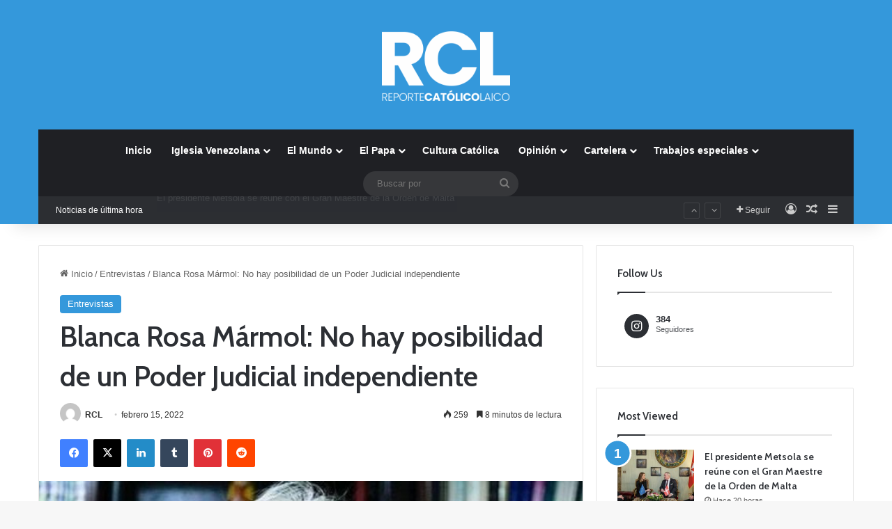

--- FILE ---
content_type: text/html; charset=UTF-8
request_url: https://reportecatolicolaico.com/2022/02/15/blanca-rosa-marmol-no-hay-posibilidad-de-un-poder-judicial-independiente/
body_size: 29450
content:
<!DOCTYPE html>

<html lang="es" class="" data-skin="light" prefix="og: http://ogp.me/ns#">
<head>
	<meta charset="UTF-8" />
	<link rel="profile" href="https://gmpg.org/xfn/11" />
	<title>Blanca Rosa Mármol: No hay posibilidad de un Poder Judicial independiente &#8211; Reporte Catolico Laico</title>

<meta http-equiv='x-dns-prefetch-control' content='on'>
<link rel='dns-prefetch' href='//cdnjs.cloudflare.com' />
<link rel='dns-prefetch' href='//ajax.googleapis.com' />
<link rel='dns-prefetch' href='//fonts.googleapis.com' />
<link rel='dns-prefetch' href='//fonts.gstatic.com' />
<link rel='dns-prefetch' href='//s.gravatar.com' />
<link rel='dns-prefetch' href='//www.google-analytics.com' />
<link rel='preload' as='script' href='https://ajax.googleapis.com/ajax/libs/webfont/1/webfont.js'>
<meta name='robots' content='max-image-preview:large' />
<link rel='dns-prefetch' href='//www.googletagmanager.com' />
<link rel='dns-prefetch' href='//pagead2.googlesyndication.com' />
<link rel="alternate" type="application/rss+xml" title="Reporte Catolico Laico &raquo; Feed" href="https://reportecatolicolaico.com/feed/" />
<link rel="alternate" type="application/rss+xml" title="Reporte Catolico Laico &raquo; Feed de los comentarios" href="https://reportecatolicolaico.com/comments/feed/" />

		<style type="text/css">
			:root{				
			--tie-preset-gradient-1: linear-gradient(135deg, rgba(6, 147, 227, 1) 0%, rgb(155, 81, 224) 100%);
			--tie-preset-gradient-2: linear-gradient(135deg, rgb(122, 220, 180) 0%, rgb(0, 208, 130) 100%);
			--tie-preset-gradient-3: linear-gradient(135deg, rgba(252, 185, 0, 1) 0%, rgba(255, 105, 0, 1) 100%);
			--tie-preset-gradient-4: linear-gradient(135deg, rgba(255, 105, 0, 1) 0%, rgb(207, 46, 46) 100%);
			--tie-preset-gradient-5: linear-gradient(135deg, rgb(238, 238, 238) 0%, rgb(169, 184, 195) 100%);
			--tie-preset-gradient-6: linear-gradient(135deg, rgb(74, 234, 220) 0%, rgb(151, 120, 209) 20%, rgb(207, 42, 186) 40%, rgb(238, 44, 130) 60%, rgb(251, 105, 98) 80%, rgb(254, 248, 76) 100%);
			--tie-preset-gradient-7: linear-gradient(135deg, rgb(255, 206, 236) 0%, rgb(152, 150, 240) 100%);
			--tie-preset-gradient-8: linear-gradient(135deg, rgb(254, 205, 165) 0%, rgb(254, 45, 45) 50%, rgb(107, 0, 62) 100%);
			--tie-preset-gradient-9: linear-gradient(135deg, rgb(255, 203, 112) 0%, rgb(199, 81, 192) 50%, rgb(65, 88, 208) 100%);
			--tie-preset-gradient-10: linear-gradient(135deg, rgb(255, 245, 203) 0%, rgb(182, 227, 212) 50%, rgb(51, 167, 181) 100%);
			--tie-preset-gradient-11: linear-gradient(135deg, rgb(202, 248, 128) 0%, rgb(113, 206, 126) 100%);
			--tie-preset-gradient-12: linear-gradient(135deg, rgb(2, 3, 129) 0%, rgb(40, 116, 252) 100%);
			--tie-preset-gradient-13: linear-gradient(135deg, #4D34FA, #ad34fa);
			--tie-preset-gradient-14: linear-gradient(135deg, #0057FF, #31B5FF);
			--tie-preset-gradient-15: linear-gradient(135deg, #FF007A, #FF81BD);
			--tie-preset-gradient-16: linear-gradient(135deg, #14111E, #4B4462);
			--tie-preset-gradient-17: linear-gradient(135deg, #F32758, #FFC581);

			
					--main-nav-background: #1f2024;
					--main-nav-secondry-background: rgba(0,0,0,0.2);
					--main-nav-primary-color: #0088ff;
					--main-nav-contrast-primary-color: #FFFFFF;
					--main-nav-text-color: #FFFFFF;
					--main-nav-secondry-text-color: rgba(225,255,255,0.5);
					--main-nav-main-border-color: rgba(255,255,255,0.07);
					--main-nav-secondry-border-color: rgba(255,255,255,0.04);
				
			}
		</style>
	<link rel="alternate" title="oEmbed (JSON)" type="application/json+oembed" href="https://reportecatolicolaico.com/wp-json/oembed/1.0/embed?url=https%3A%2F%2Freportecatolicolaico.com%2F2022%2F02%2F15%2Fblanca-rosa-marmol-no-hay-posibilidad-de-un-poder-judicial-independiente%2F" />
<link rel="alternate" title="oEmbed (XML)" type="text/xml+oembed" href="https://reportecatolicolaico.com/wp-json/oembed/1.0/embed?url=https%3A%2F%2Freportecatolicolaico.com%2F2022%2F02%2F15%2Fblanca-rosa-marmol-no-hay-posibilidad-de-un-poder-judicial-independiente%2F&#038;format=xml" />

<meta property="og:title" content="Blanca Rosa Mármol: No hay posibilidad de un Poder Judicial independiente - Reporte Catolico Laico" />
<meta property="og:type" content="article" />
<meta property="og:description" content="Aunque considera conveniente reducir el número de magistrados del Tribunal Supremo de Justicia, la d" />
<meta property="og:url" content="https://reportecatolicolaico.com/2022/02/15/blanca-rosa-marmol-no-hay-posibilidad-de-un-poder-judicial-independiente/" />
<meta property="og:site_name" content="Reporte Catolico Laico" />
<meta property="og:image" content="https://reportecatolicolaico.com/wp-content/uploads/2022/02/blancarosamarmol-696x467-1.jpg" />
<meta name="viewport" content="width=device-width, initial-scale=1.0" /><style id='wp-img-auto-sizes-contain-inline-css' type='text/css'>
img:is([sizes=auto i],[sizes^="auto," i]){contain-intrinsic-size:3000px 1500px}
/*# sourceURL=wp-img-auto-sizes-contain-inline-css */
</style>
<style id='wp-emoji-styles-inline-css' type='text/css'>

	img.wp-smiley, img.emoji {
		display: inline !important;
		border: none !important;
		box-shadow: none !important;
		height: 1em !important;
		width: 1em !important;
		margin: 0 0.07em !important;
		vertical-align: -0.1em !important;
		background: none !important;
		padding: 0 !important;
	}
/*# sourceURL=wp-emoji-styles-inline-css */
</style>
<style id='global-styles-inline-css' type='text/css'>
:root{--wp--preset--aspect-ratio--square: 1;--wp--preset--aspect-ratio--4-3: 4/3;--wp--preset--aspect-ratio--3-4: 3/4;--wp--preset--aspect-ratio--3-2: 3/2;--wp--preset--aspect-ratio--2-3: 2/3;--wp--preset--aspect-ratio--16-9: 16/9;--wp--preset--aspect-ratio--9-16: 9/16;--wp--preset--color--black: #000000;--wp--preset--color--cyan-bluish-gray: #abb8c3;--wp--preset--color--white: #ffffff;--wp--preset--color--pale-pink: #f78da7;--wp--preset--color--vivid-red: #cf2e2e;--wp--preset--color--luminous-vivid-orange: #ff6900;--wp--preset--color--luminous-vivid-amber: #fcb900;--wp--preset--color--light-green-cyan: #7bdcb5;--wp--preset--color--vivid-green-cyan: #00d084;--wp--preset--color--pale-cyan-blue: #8ed1fc;--wp--preset--color--vivid-cyan-blue: #0693e3;--wp--preset--color--vivid-purple: #9b51e0;--wp--preset--gradient--vivid-cyan-blue-to-vivid-purple: linear-gradient(135deg,rgb(6,147,227) 0%,rgb(155,81,224) 100%);--wp--preset--gradient--light-green-cyan-to-vivid-green-cyan: linear-gradient(135deg,rgb(122,220,180) 0%,rgb(0,208,130) 100%);--wp--preset--gradient--luminous-vivid-amber-to-luminous-vivid-orange: linear-gradient(135deg,rgb(252,185,0) 0%,rgb(255,105,0) 100%);--wp--preset--gradient--luminous-vivid-orange-to-vivid-red: linear-gradient(135deg,rgb(255,105,0) 0%,rgb(207,46,46) 100%);--wp--preset--gradient--very-light-gray-to-cyan-bluish-gray: linear-gradient(135deg,rgb(238,238,238) 0%,rgb(169,184,195) 100%);--wp--preset--gradient--cool-to-warm-spectrum: linear-gradient(135deg,rgb(74,234,220) 0%,rgb(151,120,209) 20%,rgb(207,42,186) 40%,rgb(238,44,130) 60%,rgb(251,105,98) 80%,rgb(254,248,76) 100%);--wp--preset--gradient--blush-light-purple: linear-gradient(135deg,rgb(255,206,236) 0%,rgb(152,150,240) 100%);--wp--preset--gradient--blush-bordeaux: linear-gradient(135deg,rgb(254,205,165) 0%,rgb(254,45,45) 50%,rgb(107,0,62) 100%);--wp--preset--gradient--luminous-dusk: linear-gradient(135deg,rgb(255,203,112) 0%,rgb(199,81,192) 50%,rgb(65,88,208) 100%);--wp--preset--gradient--pale-ocean: linear-gradient(135deg,rgb(255,245,203) 0%,rgb(182,227,212) 50%,rgb(51,167,181) 100%);--wp--preset--gradient--electric-grass: linear-gradient(135deg,rgb(202,248,128) 0%,rgb(113,206,126) 100%);--wp--preset--gradient--midnight: linear-gradient(135deg,rgb(2,3,129) 0%,rgb(40,116,252) 100%);--wp--preset--font-size--small: 13px;--wp--preset--font-size--medium: 20px;--wp--preset--font-size--large: 36px;--wp--preset--font-size--x-large: 42px;--wp--preset--spacing--20: 0.44rem;--wp--preset--spacing--30: 0.67rem;--wp--preset--spacing--40: 1rem;--wp--preset--spacing--50: 1.5rem;--wp--preset--spacing--60: 2.25rem;--wp--preset--spacing--70: 3.38rem;--wp--preset--spacing--80: 5.06rem;--wp--preset--shadow--natural: 6px 6px 9px rgba(0, 0, 0, 0.2);--wp--preset--shadow--deep: 12px 12px 50px rgba(0, 0, 0, 0.4);--wp--preset--shadow--sharp: 6px 6px 0px rgba(0, 0, 0, 0.2);--wp--preset--shadow--outlined: 6px 6px 0px -3px rgb(255, 255, 255), 6px 6px rgb(0, 0, 0);--wp--preset--shadow--crisp: 6px 6px 0px rgb(0, 0, 0);}:where(.is-layout-flex){gap: 0.5em;}:where(.is-layout-grid){gap: 0.5em;}body .is-layout-flex{display: flex;}.is-layout-flex{flex-wrap: wrap;align-items: center;}.is-layout-flex > :is(*, div){margin: 0;}body .is-layout-grid{display: grid;}.is-layout-grid > :is(*, div){margin: 0;}:where(.wp-block-columns.is-layout-flex){gap: 2em;}:where(.wp-block-columns.is-layout-grid){gap: 2em;}:where(.wp-block-post-template.is-layout-flex){gap: 1.25em;}:where(.wp-block-post-template.is-layout-grid){gap: 1.25em;}.has-black-color{color: var(--wp--preset--color--black) !important;}.has-cyan-bluish-gray-color{color: var(--wp--preset--color--cyan-bluish-gray) !important;}.has-white-color{color: var(--wp--preset--color--white) !important;}.has-pale-pink-color{color: var(--wp--preset--color--pale-pink) !important;}.has-vivid-red-color{color: var(--wp--preset--color--vivid-red) !important;}.has-luminous-vivid-orange-color{color: var(--wp--preset--color--luminous-vivid-orange) !important;}.has-luminous-vivid-amber-color{color: var(--wp--preset--color--luminous-vivid-amber) !important;}.has-light-green-cyan-color{color: var(--wp--preset--color--light-green-cyan) !important;}.has-vivid-green-cyan-color{color: var(--wp--preset--color--vivid-green-cyan) !important;}.has-pale-cyan-blue-color{color: var(--wp--preset--color--pale-cyan-blue) !important;}.has-vivid-cyan-blue-color{color: var(--wp--preset--color--vivid-cyan-blue) !important;}.has-vivid-purple-color{color: var(--wp--preset--color--vivid-purple) !important;}.has-black-background-color{background-color: var(--wp--preset--color--black) !important;}.has-cyan-bluish-gray-background-color{background-color: var(--wp--preset--color--cyan-bluish-gray) !important;}.has-white-background-color{background-color: var(--wp--preset--color--white) !important;}.has-pale-pink-background-color{background-color: var(--wp--preset--color--pale-pink) !important;}.has-vivid-red-background-color{background-color: var(--wp--preset--color--vivid-red) !important;}.has-luminous-vivid-orange-background-color{background-color: var(--wp--preset--color--luminous-vivid-orange) !important;}.has-luminous-vivid-amber-background-color{background-color: var(--wp--preset--color--luminous-vivid-amber) !important;}.has-light-green-cyan-background-color{background-color: var(--wp--preset--color--light-green-cyan) !important;}.has-vivid-green-cyan-background-color{background-color: var(--wp--preset--color--vivid-green-cyan) !important;}.has-pale-cyan-blue-background-color{background-color: var(--wp--preset--color--pale-cyan-blue) !important;}.has-vivid-cyan-blue-background-color{background-color: var(--wp--preset--color--vivid-cyan-blue) !important;}.has-vivid-purple-background-color{background-color: var(--wp--preset--color--vivid-purple) !important;}.has-black-border-color{border-color: var(--wp--preset--color--black) !important;}.has-cyan-bluish-gray-border-color{border-color: var(--wp--preset--color--cyan-bluish-gray) !important;}.has-white-border-color{border-color: var(--wp--preset--color--white) !important;}.has-pale-pink-border-color{border-color: var(--wp--preset--color--pale-pink) !important;}.has-vivid-red-border-color{border-color: var(--wp--preset--color--vivid-red) !important;}.has-luminous-vivid-orange-border-color{border-color: var(--wp--preset--color--luminous-vivid-orange) !important;}.has-luminous-vivid-amber-border-color{border-color: var(--wp--preset--color--luminous-vivid-amber) !important;}.has-light-green-cyan-border-color{border-color: var(--wp--preset--color--light-green-cyan) !important;}.has-vivid-green-cyan-border-color{border-color: var(--wp--preset--color--vivid-green-cyan) !important;}.has-pale-cyan-blue-border-color{border-color: var(--wp--preset--color--pale-cyan-blue) !important;}.has-vivid-cyan-blue-border-color{border-color: var(--wp--preset--color--vivid-cyan-blue) !important;}.has-vivid-purple-border-color{border-color: var(--wp--preset--color--vivid-purple) !important;}.has-vivid-cyan-blue-to-vivid-purple-gradient-background{background: var(--wp--preset--gradient--vivid-cyan-blue-to-vivid-purple) !important;}.has-light-green-cyan-to-vivid-green-cyan-gradient-background{background: var(--wp--preset--gradient--light-green-cyan-to-vivid-green-cyan) !important;}.has-luminous-vivid-amber-to-luminous-vivid-orange-gradient-background{background: var(--wp--preset--gradient--luminous-vivid-amber-to-luminous-vivid-orange) !important;}.has-luminous-vivid-orange-to-vivid-red-gradient-background{background: var(--wp--preset--gradient--luminous-vivid-orange-to-vivid-red) !important;}.has-very-light-gray-to-cyan-bluish-gray-gradient-background{background: var(--wp--preset--gradient--very-light-gray-to-cyan-bluish-gray) !important;}.has-cool-to-warm-spectrum-gradient-background{background: var(--wp--preset--gradient--cool-to-warm-spectrum) !important;}.has-blush-light-purple-gradient-background{background: var(--wp--preset--gradient--blush-light-purple) !important;}.has-blush-bordeaux-gradient-background{background: var(--wp--preset--gradient--blush-bordeaux) !important;}.has-luminous-dusk-gradient-background{background: var(--wp--preset--gradient--luminous-dusk) !important;}.has-pale-ocean-gradient-background{background: var(--wp--preset--gradient--pale-ocean) !important;}.has-electric-grass-gradient-background{background: var(--wp--preset--gradient--electric-grass) !important;}.has-midnight-gradient-background{background: var(--wp--preset--gradient--midnight) !important;}.has-small-font-size{font-size: var(--wp--preset--font-size--small) !important;}.has-medium-font-size{font-size: var(--wp--preset--font-size--medium) !important;}.has-large-font-size{font-size: var(--wp--preset--font-size--large) !important;}.has-x-large-font-size{font-size: var(--wp--preset--font-size--x-large) !important;}
:where(.wp-block-post-template.is-layout-flex){gap: 1.25em;}:where(.wp-block-post-template.is-layout-grid){gap: 1.25em;}
:where(.wp-block-term-template.is-layout-flex){gap: 1.25em;}:where(.wp-block-term-template.is-layout-grid){gap: 1.25em;}
:where(.wp-block-columns.is-layout-flex){gap: 2em;}:where(.wp-block-columns.is-layout-grid){gap: 2em;}
:root :where(.wp-block-pullquote){font-size: 1.5em;line-height: 1.6;}
/*# sourceURL=global-styles-inline-css */
</style>
<link rel='stylesheet' id='taqyeem-buttons-style-css' href='https://reportecatolicolaico.com/wp-content/plugins/taqyeem-buttons/assets/style.css?ver=6.9' type='text/css' media='all' />
<link rel='stylesheet' id='tie-css-base-css' href='https://reportecatolicolaico.com/wp-content/themes/jannah/assets/css/base.min.css?ver=7.0.6' type='text/css' media='all' />
<link rel='stylesheet' id='tie-css-styles-css' href='https://reportecatolicolaico.com/wp-content/themes/jannah/assets/css/style.min.css?ver=7.0.6' type='text/css' media='all' />
<link rel='stylesheet' id='tie-css-widgets-css' href='https://reportecatolicolaico.com/wp-content/themes/jannah/assets/css/widgets.min.css?ver=7.0.6' type='text/css' media='all' />
<link rel='stylesheet' id='tie-css-helpers-css' href='https://reportecatolicolaico.com/wp-content/themes/jannah/assets/css/helpers.min.css?ver=7.0.6' type='text/css' media='all' />
<link rel='stylesheet' id='tie-fontawesome5-css' href='https://reportecatolicolaico.com/wp-content/themes/jannah/assets/css/fontawesome.css?ver=7.0.6' type='text/css' media='all' />
<link rel='stylesheet' id='tie-css-ilightbox-css' href='https://reportecatolicolaico.com/wp-content/themes/jannah/assets/ilightbox/dark-skin/skin.css?ver=7.0.6' type='text/css' media='all' />
<link rel='stylesheet' id='tie-css-shortcodes-css' href='https://reportecatolicolaico.com/wp-content/themes/jannah/assets/css/plugins/shortcodes.min.css?ver=7.0.6' type='text/css' media='all' />
<link rel='stylesheet' id='tie-css-single-css' href='https://reportecatolicolaico.com/wp-content/themes/jannah/assets/css/single.min.css?ver=7.0.6' type='text/css' media='all' />
<link rel='stylesheet' id='tie-css-print-css' href='https://reportecatolicolaico.com/wp-content/themes/jannah/assets/css/print.css?ver=7.0.6' type='text/css' media='print' />
<link rel='stylesheet' id='taqyeem-styles-css' href='https://reportecatolicolaico.com/wp-content/themes/jannah/assets/css/plugins/taqyeem.min.css?ver=7.0.6' type='text/css' media='all' />
<style id='taqyeem-styles-inline-css' type='text/css'>
.wf-active .logo-text,.wf-active h1,.wf-active h2,.wf-active h3,.wf-active h4,.wf-active h5,.wf-active h6,.wf-active .the-subtitle{font-family: 'Cabin';}#tie-body{background-image: url(https://reportecatolicolaico.com/wp-content/themes/jannah/assets/images/patterns/body-bg2.png);}:root:root{--brand-color: #3498db;--dark-brand-color: #0266a9;--bright-color: #FFFFFF;--base-color: #2c2f34;}#reading-position-indicator{box-shadow: 0 0 10px rgba( 52,152,219,0.7);}:root:root{--brand-color: #3498db;--dark-brand-color: #0266a9;--bright-color: #FFFFFF;--base-color: #2c2f34;}#reading-position-indicator{box-shadow: 0 0 10px rgba( 52,152,219,0.7);}#header-notification-bar{background: var( --tie-preset-gradient-13 );}#header-notification-bar{--tie-buttons-color: #FFFFFF;--tie-buttons-border-color: #FFFFFF;--tie-buttons-hover-color: #e1e1e1;--tie-buttons-hover-text: #000000;}#header-notification-bar{--tie-buttons-text: #000000;}#top-nav .breaking-title{color: #FFFFFF;}#top-nav .breaking-title:before{background-color: #2c2e32;}#top-nav .breaking-news-nav li:hover{background-color: #2c2e32;border-color: #2c2e32;}#tie-wrapper #theme-header{background-color: #3498db;}#logo.text-logo a,#logo.text-logo a:hover{color: #FFFFFF;}@media (max-width: 991px){#tie-wrapper #theme-header .logo-container.fixed-nav{background-color: rgba(52,152,219,0.95);}}@media (max-width: 991px){#tie-wrapper #theme-header .logo-container{background-color: #3498db;}}.tie-cat-33,.tie-cat-item-33 > span{background-color:#e67e22 !important;color:#FFFFFF !important;}.tie-cat-33:after{border-top-color:#e67e22 !important;}.tie-cat-33:hover{background-color:#c86004 !important;}.tie-cat-33:hover:after{border-top-color:#c86004 !important;}.tie-cat-34,.tie-cat-item-34 > span{background-color:#2ecc71 !important;color:#FFFFFF !important;}.tie-cat-34:after{border-top-color:#2ecc71 !important;}.tie-cat-34:hover{background-color:#10ae53 !important;}.tie-cat-34:hover:after{border-top-color:#10ae53 !important;}.tie-cat-35,.tie-cat-item-35 > span{background-color:#9b59b6 !important;color:#FFFFFF !important;}.tie-cat-35:after{border-top-color:#9b59b6 !important;}.tie-cat-35:hover{background-color:#7d3b98 !important;}.tie-cat-35:hover:after{border-top-color:#7d3b98 !important;}.tie-cat-36,.tie-cat-item-36 > span{background-color:#34495e !important;color:#FFFFFF !important;}.tie-cat-36:after{border-top-color:#34495e !important;}.tie-cat-36:hover{background-color:#162b40 !important;}.tie-cat-36:hover:after{border-top-color:#162b40 !important;}.tie-cat-37,.tie-cat-item-37 > span{background-color:#795548 !important;color:#FFFFFF !important;}.tie-cat-37:after{border-top-color:#795548 !important;}.tie-cat-37:hover{background-color:#5b372a !important;}.tie-cat-37:hover:after{border-top-color:#5b372a !important;}.tie-cat-38,.tie-cat-item-38 > span{background-color:#4CAF50 !important;color:#FFFFFF !important;}.tie-cat-38:after{border-top-color:#4CAF50 !important;}.tie-cat-38:hover{background-color:#2e9132 !important;}.tie-cat-38:hover:after{border-top-color:#2e9132 !important;}@media (max-width: 991px){.side-aside #mobile-menu .menu > li{border-color: rgba(255,255,255,0.05);}}@media (max-width: 991px){.side-aside.dark-skin{background-color: #3498db;}}.mobile-header-components li.custom-menu-link > a,#mobile-menu-icon .menu-text{color: #ffffff!important;}#mobile-menu-icon .nav-icon,#mobile-menu-icon .nav-icon:before,#mobile-menu-icon .nav-icon:after{background-color: #ffffff!important;}.tie-insta-header {margin-bottom: 15px;}.tie-insta-avatar a {width: 70px;height: 70px;display: block;position: relative;float: left;margin-right: 15px;margin-bottom: 15px;}.tie-insta-avatar a:before {content: "";position: absolute;width: calc(100% + 6px);height: calc(100% + 6px);left: -3px;top: -3px;border-radius: 50%;background: #d6249f;background: radial-gradient(circle at 30% 107%,#fdf497 0%,#fdf497 5%,#fd5949 45%,#d6249f 60%,#285AEB 90%);}.tie-insta-avatar a:after {position: absolute;content: "";width: calc(100% + 3px);height: calc(100% + 3px);left: -2px;top: -2px;border-radius: 50%;background: #fff;}.dark-skin .tie-insta-avatar a:after {background: #27292d;}.tie-insta-avatar img {border-radius: 50%;position: relative;z-index: 2;transition: all 0.25s;}.tie-insta-avatar img:hover {box-shadow: 0px 0px 15px 0 #6b54c6;}.tie-insta-info {font-size: 1.3em;font-weight: bold;margin-bottom: 5px;}
/*# sourceURL=taqyeem-styles-inline-css */
</style>
<script type="text/javascript" src="https://reportecatolicolaico.com/wp-includes/js/jquery/jquery.min.js?ver=3.7.1" id="jquery-core-js"></script>
<script type="text/javascript" src="https://reportecatolicolaico.com/wp-includes/js/jquery/jquery-migrate.min.js?ver=3.4.1" id="jquery-migrate-js"></script>

<!-- Fragmento de código de la etiqueta de Google (gtag.js) añadida por Site Kit -->
<!-- Fragmento de código de Google Analytics añadido por Site Kit -->
<script type="text/javascript" src="https://www.googletagmanager.com/gtag/js?id=G-R28XTXW32Q" id="google_gtagjs-js" async></script>
<script type="text/javascript" id="google_gtagjs-js-after">
/* <![CDATA[ */
window.dataLayer = window.dataLayer || [];function gtag(){dataLayer.push(arguments);}
gtag("set","linker",{"domains":["reportecatolicolaico.com"]});
gtag("js", new Date());
gtag("set", "developer_id.dZTNiMT", true);
gtag("config", "G-R28XTXW32Q");
//# sourceURL=google_gtagjs-js-after
/* ]]> */
</script>
<link rel="https://api.w.org/" href="https://reportecatolicolaico.com/wp-json/" /><link rel="alternate" title="JSON" type="application/json" href="https://reportecatolicolaico.com/wp-json/wp/v2/posts/11966" /><link rel="EditURI" type="application/rsd+xml" title="RSD" href="https://reportecatolicolaico.com/xmlrpc.php?rsd" />
<meta name="generator" content="WordPress 6.9" />
<link rel="canonical" href="https://reportecatolicolaico.com/2022/02/15/blanca-rosa-marmol-no-hay-posibilidad-de-un-poder-judicial-independiente/" />
<link rel='shortlink' href='https://reportecatolicolaico.com/?p=11966' />
<meta name="generator" content="Site Kit by Google 1.171.0" /><script type='text/javascript'>
/* <![CDATA[ */
var taqyeem = {"ajaxurl":"https://reportecatolicolaico.com/wp-admin/admin-ajax.php" , "your_rating":"Your Rating:"};
/* ]]> */
</script>

 <meta name="description" content="Aunque considera conveniente reducir el número de magistrados del Tribunal Supremo de Justicia, la doctora Blanca Rosa Mármol de León teme que ahora h" /><meta http-equiv="X-UA-Compatible" content="IE=edge">
<meta name="theme-color" content="#3498db" />
<!-- Metaetiquetas de Google AdSense añadidas por Site Kit -->
<meta name="google-adsense-platform-account" content="ca-host-pub-2644536267352236">
<meta name="google-adsense-platform-domain" content="sitekit.withgoogle.com">
<!-- Acabar con las metaetiquetas de Google AdSense añadidas por Site Kit -->
<meta name="generator" content="Elementor 3.34.3; features: additional_custom_breakpoints; settings: css_print_method-external, google_font-enabled, font_display-auto">
			<style>
				.e-con.e-parent:nth-of-type(n+4):not(.e-lazyloaded):not(.e-no-lazyload),
				.e-con.e-parent:nth-of-type(n+4):not(.e-lazyloaded):not(.e-no-lazyload) * {
					background-image: none !important;
				}
				@media screen and (max-height: 1024px) {
					.e-con.e-parent:nth-of-type(n+3):not(.e-lazyloaded):not(.e-no-lazyload),
					.e-con.e-parent:nth-of-type(n+3):not(.e-lazyloaded):not(.e-no-lazyload) * {
						background-image: none !important;
					}
				}
				@media screen and (max-height: 640px) {
					.e-con.e-parent:nth-of-type(n+2):not(.e-lazyloaded):not(.e-no-lazyload),
					.e-con.e-parent:nth-of-type(n+2):not(.e-lazyloaded):not(.e-no-lazyload) * {
						background-image: none !important;
					}
				}
			</style>
			
<!-- Fragmento de código de Google Adsense añadido por Site Kit -->
<script type="text/javascript" async="async" src="https://pagead2.googlesyndication.com/pagead/js/adsbygoogle.js?client=ca-pub-3106606697317620&amp;host=ca-host-pub-2644536267352236" crossorigin="anonymous"></script>

<!-- Final del fragmento de código de Google Adsense añadido por Site Kit -->
<link rel="icon" href="https://reportecatolicolaico.com/wp-content/uploads/2021/05/cropped-Logo-BlancoPP-32x32.png" sizes="32x32" />
<link rel="icon" href="https://reportecatolicolaico.com/wp-content/uploads/2021/05/cropped-Logo-BlancoPP-192x192.png" sizes="192x192" />
<link rel="apple-touch-icon" href="https://reportecatolicolaico.com/wp-content/uploads/2021/05/cropped-Logo-BlancoPP-180x180.png" />
<meta name="msapplication-TileImage" content="https://reportecatolicolaico.com/wp-content/uploads/2021/05/cropped-Logo-BlancoPP-270x270.png" />
</head>

<body id="tie-body" class="wp-singular post-template-default single single-post postid-11966 single-format-standard wp-theme-jannah tie-no-js wrapper-has-shadow block-head-1 magazine1 is-thumb-overlay-disabled is-desktop is-header-layout-2 sidebar-right has-sidebar post-layout-1 narrow-title-narrow-media is-standard-format has-mobile-share elementor-default elementor-kit-1250">

<meta name="google-site-verification" content="w3NujC1fPB-HWKyNK2j4pttbOAE5Kjj3mmWmIqhBxoQ" />


<div class="background-overlay">

	<div id="tie-container" class="site tie-container">

		
		<div id="tie-wrapper">

			
<header id="theme-header" class="theme-header header-layout-2 main-nav-dark main-nav-default-dark main-nav-below main-nav-boxed no-stream-item top-nav-active top-nav-dark top-nav-default-dark top-nav-boxed top-nav-below top-nav-below-main-nav has-shadow has-normal-width-logo mobile-header-default">
	
<div class="container header-container">
	<div class="tie-row logo-row">

		
		<div class="logo-wrapper">
			<div class="tie-col-md-4 logo-container clearfix">
				<div id="mobile-header-components-area_1" class="mobile-header-components"><ul class="components"><li class="mobile-component_menu custom-menu-link"><a href="#" id="mobile-menu-icon" class=""><span class="tie-mobile-menu-icon nav-icon is-layout-1"></span><span class="screen-reader-text">Menú</span></a></li></ul></div>
		<div id="logo" class="image-logo" style="margin-top: 45px;">

			
			<a title="Reporte Catolico Laico" href="https://reportecatolicolaico.com/">
				
				<picture class="tie-logo-default tie-logo-picture">
					
					<source class="tie-logo-source-default tie-logo-source" srcset="https://reportecatolicolaico.com/wp-content/uploads/2021/05/Logo-BlancoPP.png">
					<img fetchpriority="high" class="tie-logo-img-default tie-logo-img" src="https://reportecatolicolaico.com/wp-content/uploads/2021/05/Logo-BlancoPP.png" alt="Reporte Catolico Laico" width="561" height="100" style="max-height:100px; width: auto;" />
				</picture>
						</a>

			
		</div><!-- #logo /-->

		<div id="mobile-header-components-area_2" class="mobile-header-components"><ul class="components"><li class="mobile-component_search custom-menu-link">
				<a href="#" class="tie-search-trigger-mobile">
					<span class="tie-icon-search tie-search-icon" aria-hidden="true"></span>
					<span class="screen-reader-text">Buscar por</span>
				</a>
			</li></ul></div>			</div><!-- .tie-col /-->
		</div><!-- .logo-wrapper /-->

		
	</div><!-- .tie-row /-->
</div><!-- .container /-->

<div class="main-nav-wrapper">
	<nav id="main-nav" data-skin="search-in-main-nav" class="main-nav header-nav live-search-parent menu-style-default menu-style-solid-bg"  aria-label="Menú de Navegación principal">
		<div class="container">

			<div class="main-menu-wrapper">

				
				<div id="menu-components-wrap">

					
					<div class="main-menu main-menu-wrap">
						<div id="main-nav-menu" class="main-menu header-menu"><ul id="menu-tielabs-main-menu" class="menu"><li id="menu-item-1176" class="menu-item menu-item-type-custom menu-item-object-custom menu-item-home menu-item-1176"><a href="https://reportecatolicolaico.com/">Inicio</a></li>
<li id="menu-item-1220" class="menu-item menu-item-type-taxonomy menu-item-object-category menu-item-has-children menu-item-1220 mega-menu mega-cat mega-menu-posts " data-id="42" ><a href="https://reportecatolicolaico.com/category/iglesia-venezolana/">Iglesia Venezolana</a>
<div class="mega-menu-block menu-sub-content"  >

<ul class="sub-menu mega-cat-more-links">
	<li id="menu-item-1226" class="menu-item menu-item-type-taxonomy menu-item-object-category menu-item-1226"><a href="https://reportecatolicolaico.com/category/venezuela/">Venezuela</a></li>
</ul>

<div class="mega-menu-content">
<div class="mega-cat-wrapper">

						<div class="mega-cat-content horizontal-posts">

								<div class="mega-ajax-content mega-cat-posts-container clearfix">

						</div><!-- .mega-ajax-content -->

						</div><!-- .mega-cat-content -->

					</div><!-- .mega-cat-Wrapper -->

</div><!-- .mega-menu-content -->

</div><!-- .mega-menu-block --> 
</li>
<li id="menu-item-1251" class="menu-item menu-item-type-taxonomy menu-item-object-category menu-item-1251 mega-menu mega-recent-featured mega-menu-posts " data-id="46" ><a href="https://reportecatolicolaico.com/category/el-mundo/">El Mundo</a>
<div class="mega-menu-block menu-sub-content"  >

<div class="mega-menu-content">
<div class="mega-ajax-content">
</div><!-- .mega-ajax-content -->

</div><!-- .mega-menu-content -->

</div><!-- .mega-menu-block --> 
</li>
<li id="menu-item-1221" class="menu-item menu-item-type-taxonomy menu-item-object-category menu-item-1221 mega-menu mega-cat mega-menu-posts " data-id="43" ><a href="https://reportecatolicolaico.com/category/el-papa/">El Papa</a>
<div class="mega-menu-block menu-sub-content"  >

<div class="mega-menu-content">
<div class="mega-cat-wrapper">

						<div class="mega-cat-content horizontal-posts">

								<div class="mega-ajax-content mega-cat-posts-container clearfix">

						</div><!-- .mega-ajax-content -->

						</div><!-- .mega-cat-content -->

					</div><!-- .mega-cat-Wrapper -->

</div><!-- .mega-menu-content -->

</div><!-- .mega-menu-block --> 
</li>
<li id="menu-item-1222" class="menu-item menu-item-type-taxonomy menu-item-object-category menu-item-1222"><a href="https://reportecatolicolaico.com/category/cultura-catolica/">Cultura Católica</a></li>
<li id="menu-item-1223" class="menu-item menu-item-type-taxonomy menu-item-object-category menu-item-1223 mega-menu mega-recent-featured mega-menu-posts " data-id="45" ><a href="https://reportecatolicolaico.com/category/opinion/">Opinión</a>
<div class="mega-menu-block menu-sub-content"  >

<div class="mega-menu-content">
<div class="mega-ajax-content">
</div><!-- .mega-ajax-content -->

</div><!-- .mega-menu-content -->

</div><!-- .mega-menu-block --> 
</li>
<li id="menu-item-1224" class="menu-item menu-item-type-taxonomy menu-item-object-category menu-item-1224 mega-menu mega-cat mega-menu-posts " data-id="49" ><a href="https://reportecatolicolaico.com/category/cartelera/">Cartelera</a>
<div class="mega-menu-block menu-sub-content"  >

<div class="mega-menu-content">
<div class="mega-cat-wrapper">

						<div class="mega-cat-content horizontal-posts">

								<div class="mega-ajax-content mega-cat-posts-container clearfix">

						</div><!-- .mega-ajax-content -->

						</div><!-- .mega-cat-content -->

					</div><!-- .mega-cat-Wrapper -->

</div><!-- .mega-menu-content -->

</div><!-- .mega-menu-block --> 
</li>
<li id="menu-item-1276" class="menu-item menu-item-type-taxonomy menu-item-object-category menu-item-has-children menu-item-1276"><a href="https://reportecatolicolaico.com/category/trabajos-especiales/">Trabajos especiales</a>
<ul class="sub-menu menu-sub-content">
	<li id="menu-item-1225" class="menu-item menu-item-type-taxonomy menu-item-object-category menu-item-1225"><a href="https://reportecatolicolaico.com/category/lecturas-recomendadas/">Lecturas recomendadas</a></li>
</ul>
</li>
</ul></div>					</div><!-- .main-menu /-->

					<ul class="components">			<li class="search-bar menu-item custom-menu-link" aria-label="Buscar">
				<form method="get" id="search" action="https://reportecatolicolaico.com/">
					<input id="search-input" class="is-ajax-search"  inputmode="search" type="text" name="s" title="Buscar por" placeholder="Buscar por" />
					<button id="search-submit" type="submit">
						<span class="tie-icon-search tie-search-icon" aria-hidden="true"></span>
						<span class="screen-reader-text">Buscar por</span>
					</button>
				</form>
			</li>
			</ul><!-- Components -->
				</div><!-- #menu-components-wrap /-->
			</div><!-- .main-menu-wrapper /-->
		</div><!-- .container /-->

			</nav><!-- #main-nav /-->
</div><!-- .main-nav-wrapper /-->


<nav id="top-nav"  class="has-breaking-components top-nav header-nav has-breaking-news" aria-label="Menú de Navegación secundario">
	<div class="container">
		<div class="topbar-wrapper">

			
			<div class="tie-alignleft">
				
<div class="breaking up-down-controls controls-is-active">

	<span class="breaking-title">
		<span class="tie-icon-bolt breaking-icon" aria-hidden="true"></span>
		<span class="breaking-title-text">Noticias de última hora</span>
	</span>

	<ul id="breaking-news-in-header" class="breaking-news" data-type="slideUp" data-arrows="true">

		
							<li class="news-item">
								<a href="https://reportecatolicolaico.com/2026/01/29/el-presidente-metsola-se-reune-con-el-gran-maestre-de-la-orden-de-malta/">El presidente Metsola se reúne con el Gran Maestre de la Orden de Malta </a>
							</li>

							
							<li class="news-item">
								<a href="https://reportecatolicolaico.com/2026/01/29/alumbre-vuestra-luz-delante-de-los-hombres/">“Alumbre vuestra luz delante de los hombres”</a>
							</li>

							
							<li class="news-item">
								<a href="https://reportecatolicolaico.com/2026/01/29/karl-rahner-1904-1984-misterio-y-silencio-contra-al-muro-divisorio-hegel-entre-cristianismo-y-racionalidad/">Karl Rahner (1904-1984). Misterio y silencio: Contra al “muro divisorio” (Hegel) entre cristianismo y racionalidad</a>
							</li>

							
							<li class="news-item">
								<a href="https://reportecatolicolaico.com/2026/01/29/el-concilio-en-los-medios-de-comunicacion-redescubrir-el-vaticano-ii/">El Concilio en los medios de comunicación: redescubrir el Vaticano II</a>
							</li>

							
							<li class="news-item">
								<a href="https://reportecatolicolaico.com/2026/01/29/el-zapatero-de-los-papas-leon-xiv-es-un-hombre-sencillo-quiso-los-zapatos-solo-negros/">El zapatero de los Papas: León XIV “es un hombre sencillo. Quiso los zapatos solo negros”</a>
							</li>

							
							<li class="news-item">
								<a href="https://reportecatolicolaico.com/2026/01/29/beato-bronislaw-markiewicz-promotor-de-la-devocion-a-san-miguel-arcangel-3/">Beato Bronislaw Markiewicz, promotor de la devoción a San Miguel Arcángel</a>
							</li>

							
							<li class="news-item">
								<a href="https://reportecatolicolaico.com/2026/01/29/como-puede-servir-el-laico-en-la-sociedad/">¿Cómo puede servir el laico en la sociedad?</a>
							</li>

							
							<li class="news-item">
								<a href="https://reportecatolicolaico.com/2026/01/29/marco-rubio-durante-una-etapa-de-transicion-es-inevitable-interactuar-con-las-estructuras-de-poder-existentes/">Marco Rubio: Durante una etapa de transición es inevitable interactuar con las estructuras de poder existentes</a>
							</li>

							
							<li class="news-item">
								<a href="https://reportecatolicolaico.com/2026/01/29/el-caracazo-implicaciones-iv/">“El caracazo”: implicaciones (IV)</a>
							</li>

							
							<li class="news-item">
								<a href="https://reportecatolicolaico.com/2026/01/29/diplomacia-y-coercion/">Diplomacia y coerción</a>
							</li>

							
	</ul>
</div><!-- #breaking /-->
			</div><!-- .tie-alignleft /-->

			<div class="tie-alignright">
				<ul class="components">		<li class="list-social-icons menu-item custom-menu-link">
			<a href="#" class="follow-btn">
				<span class="tie-icon-plus" aria-hidden="true"></span>
				<span class="follow-text">Seguir</span>
			</a>
			<ul class="dropdown-social-icons comp-sub-menu"><li class="social-icons-item"><a class="social-link facebook-social-icon" rel="external noopener nofollow" target="_blank" href="#"><span class="tie-social-icon tie-icon-facebook"></span><span class="social-text">Facebook</span></a></li><li class="social-icons-item"><a class="social-link twitter-social-icon" rel="external noopener nofollow" target="_blank" href="#"><span class="tie-social-icon tie-icon-twitter"></span><span class="social-text">X</span></a></li><li class="social-icons-item"><a class="social-link youtube-social-icon" rel="external noopener nofollow" target="_blank" href="#"><span class="tie-social-icon tie-icon-youtube"></span><span class="social-text">YouTube</span></a></li><li class="social-icons-item"><a class="social-link instagram-social-icon" rel="external noopener nofollow" target="_blank" href="#"><span class="tie-social-icon tie-icon-instagram"></span><span class="social-text">Instagram</span></a></li></ul><!-- #dropdown-social-icons /-->		</li><!-- #list-social-icons /-->
		
	
		<li class=" popup-login-icon menu-item custom-menu-link">
			<a href="#" class="lgoin-btn tie-popup-trigger">
				<span class="tie-icon-author" aria-hidden="true"></span>
				<span class="screen-reader-text">Acceso</span>			</a>
		</li>

				<li class="random-post-icon menu-item custom-menu-link">
		<a href="/2022/02/15/blanca-rosa-marmol-no-hay-posibilidad-de-un-poder-judicial-independiente/?random-post=1" class="random-post" title="Publicación al azar" rel="nofollow">
			<span class="tie-icon-random" aria-hidden="true"></span>
			<span class="screen-reader-text">Publicación al azar</span>
		</a>
	</li>
		<li class="side-aside-nav-icon menu-item custom-menu-link">
		<a href="#">
			<span class="tie-icon-navicon" aria-hidden="true"></span>
			<span class="screen-reader-text">Barra lateral</span>
		</a>
	</li>
	</ul><!-- Components -->			</div><!-- .tie-alignright /-->

		</div><!-- .topbar-wrapper /-->
	</div><!-- .container /-->
</nav><!-- #top-nav /-->
</header>

<div id="content" class="site-content container"><div id="main-content-row" class="tie-row main-content-row">

<div class="main-content tie-col-md-8 tie-col-xs-12" role="main">

	
	<article id="the-post" class="container-wrapper post-content tie-standard">

		
<header class="entry-header-outer">

	<nav id="breadcrumb"><a href="https://reportecatolicolaico.com/"><span class="tie-icon-home" aria-hidden="true"></span> Inicio</a><em class="delimiter">/</em><a href="https://reportecatolicolaico.com/category/entrevistas/">Entrevistas</a><em class="delimiter">/</em><span class="current">Blanca Rosa Mármol: No hay posibilidad de un Poder Judicial independiente</span></nav><script type="application/ld+json">{"@context":"http:\/\/schema.org","@type":"BreadcrumbList","@id":"#Breadcrumb","itemListElement":[{"@type":"ListItem","position":1,"item":{"name":"Inicio","@id":"https:\/\/reportecatolicolaico.com\/"}},{"@type":"ListItem","position":2,"item":{"name":"Entrevistas","@id":"https:\/\/reportecatolicolaico.com\/category\/entrevistas\/"}}]}</script>
	<div class="entry-header">

		<span class="post-cat-wrap"><a class="post-cat tie-cat-58" href="https://reportecatolicolaico.com/category/entrevistas/">Entrevistas</a></span>
		<h1 class="post-title entry-title">
			Blanca Rosa Mármol: No hay posibilidad de un Poder Judicial independiente		</h1>

		<div class="single-post-meta post-meta clearfix"><span class="author-meta single-author with-avatars"><span class="meta-item meta-author-wrapper meta-author-6">
						<span class="meta-author-avatar">
							<a href="https://reportecatolicolaico.com/author/mackyar/"><img alt='Photo of RCL' src='https://secure.gravatar.com/avatar/7e7c72c04f65b46ef07edb0e50c5d3c95eff3dc440df7012fd62863245011640?s=140&#038;d=mm&#038;r=g' srcset='https://secure.gravatar.com/avatar/7e7c72c04f65b46ef07edb0e50c5d3c95eff3dc440df7012fd62863245011640?s=280&#038;d=mm&#038;r=g 2x' class='avatar avatar-140 photo' height='140' width='140' decoding='async'/></a>
						</span>
					<span class="meta-author"><a href="https://reportecatolicolaico.com/author/mackyar/" class="author-name tie-icon" title="RCL">RCL</a></span></span></span><span class="date meta-item tie-icon">febrero 15, 2022</span><div class="tie-alignright"><span class="meta-views meta-item "><span class="tie-icon-fire" aria-hidden="true"></span> 258 </span><span class="meta-reading-time meta-item"><span class="tie-icon-bookmark" aria-hidden="true"></span> 8 minutos de lectura</span> </div></div><!-- .post-meta -->	</div><!-- .entry-header /-->

	
	
</header><!-- .entry-header-outer /-->



		<div id="share-buttons-top" class="share-buttons share-buttons-top">
			<div class="share-links  icons-only">
				
				<a href="https://www.facebook.com/sharer.php?u=https://reportecatolicolaico.com/2022/02/15/blanca-rosa-marmol-no-hay-posibilidad-de-un-poder-judicial-independiente/" rel="external noopener nofollow" title="Facebook" target="_blank" class="facebook-share-btn " data-raw="https://www.facebook.com/sharer.php?u={post_link}">
					<span class="share-btn-icon tie-icon-facebook"></span> <span class="screen-reader-text">Facebook</span>
				</a>
				<a href="https://twitter.com/intent/tweet?text=Blanca%20Rosa%20M%C3%A1rmol%3A%20No%20hay%20posibilidad%20de%20un%20Poder%20Judicial%20independiente&#038;url=https://reportecatolicolaico.com/2022/02/15/blanca-rosa-marmol-no-hay-posibilidad-de-un-poder-judicial-independiente/" rel="external noopener nofollow" title="X" target="_blank" class="twitter-share-btn " data-raw="https://twitter.com/intent/tweet?text={post_title}&amp;url={post_link}">
					<span class="share-btn-icon tie-icon-twitter"></span> <span class="screen-reader-text">X</span>
				</a>
				<a href="https://www.linkedin.com/shareArticle?mini=true&#038;url=https://reportecatolicolaico.com/2022/02/15/blanca-rosa-marmol-no-hay-posibilidad-de-un-poder-judicial-independiente/&#038;title=Blanca%20Rosa%20M%C3%A1rmol%3A%20No%20hay%20posibilidad%20de%20un%20Poder%20Judicial%20independiente" rel="external noopener nofollow" title="LinkedIn" target="_blank" class="linkedin-share-btn " data-raw="https://www.linkedin.com/shareArticle?mini=true&amp;url={post_full_link}&amp;title={post_title}">
					<span class="share-btn-icon tie-icon-linkedin"></span> <span class="screen-reader-text">LinkedIn</span>
				</a>
				<a href="https://www.tumblr.com/share/link?url=https://reportecatolicolaico.com/2022/02/15/blanca-rosa-marmol-no-hay-posibilidad-de-un-poder-judicial-independiente/&#038;name=Blanca%20Rosa%20M%C3%A1rmol%3A%20No%20hay%20posibilidad%20de%20un%20Poder%20Judicial%20independiente" rel="external noopener nofollow" title="Tumblr" target="_blank" class="tumblr-share-btn " data-raw="https://www.tumblr.com/share/link?url={post_link}&amp;name={post_title}">
					<span class="share-btn-icon tie-icon-tumblr"></span> <span class="screen-reader-text">Tumblr</span>
				</a>
				<a href="https://pinterest.com/pin/create/button/?url=https://reportecatolicolaico.com/2022/02/15/blanca-rosa-marmol-no-hay-posibilidad-de-un-poder-judicial-independiente/&#038;description=Blanca%20Rosa%20M%C3%A1rmol%3A%20No%20hay%20posibilidad%20de%20un%20Poder%20Judicial%20independiente&#038;media=https://reportecatolicolaico.com/wp-content/uploads/2022/02/blancarosamarmol-696x467-1.jpg" rel="external noopener nofollow" title="Pinterest" target="_blank" class="pinterest-share-btn " data-raw="https://pinterest.com/pin/create/button/?url={post_link}&amp;description={post_title}&amp;media={post_img}">
					<span class="share-btn-icon tie-icon-pinterest"></span> <span class="screen-reader-text">Pinterest</span>
				</a>
				<a href="https://reddit.com/submit?url=https://reportecatolicolaico.com/2022/02/15/blanca-rosa-marmol-no-hay-posibilidad-de-un-poder-judicial-independiente/&#038;title=Blanca%20Rosa%20M%C3%A1rmol%3A%20No%20hay%20posibilidad%20de%20un%20Poder%20Judicial%20independiente" rel="external noopener nofollow" title="Reddit" target="_blank" class="reddit-share-btn " data-raw="https://reddit.com/submit?url={post_link}&amp;title={post_title}">
					<span class="share-btn-icon tie-icon-reddit"></span> <span class="screen-reader-text">Reddit</span>
				</a>
				<a href="https://api.whatsapp.com/send?text=Blanca%20Rosa%20M%C3%A1rmol%3A%20No%20hay%20posibilidad%20de%20un%20Poder%20Judicial%20independiente%20https://reportecatolicolaico.com/2022/02/15/blanca-rosa-marmol-no-hay-posibilidad-de-un-poder-judicial-independiente/" rel="external noopener nofollow" title="WhatsApp" target="_blank" class="whatsapp-share-btn " data-raw="https://api.whatsapp.com/send?text={post_title}%20{post_link}">
					<span class="share-btn-icon tie-icon-whatsapp"></span> <span class="screen-reader-text">WhatsApp</span>
				</a>			</div><!-- .share-links /-->
		</div><!-- .share-buttons /-->

		<div  class="featured-area"><div class="featured-area-inner"><figure class="single-featured-image"><img width="696" height="467" src="https://reportecatolicolaico.com/wp-content/uploads/2022/02/blancarosamarmol-696x467-1.jpg" class="attachment-jannah-image-post size-jannah-image-post wp-post-image" alt="" data-main-img="1" decoding="async" srcset="https://reportecatolicolaico.com/wp-content/uploads/2022/02/blancarosamarmol-696x467-1.jpg 696w, https://reportecatolicolaico.com/wp-content/uploads/2022/02/blancarosamarmol-696x467-1-300x201.jpg 300w" sizes="(max-width: 696px) 100vw, 696px" /></figure></div></div>
		<div class="entry-content entry clearfix">

			
			<p>Aunque considera conveniente reducir el número de magistrados del <strong>Tribunal Supremo de Justicia</strong>, la doctora <strong>Blanca Rosa Mármol de León</strong> teme que ahora haya un reparto de cargos, en el cual participe la llamada oposición.</p>
<p>En entrevista concedida a <strong>Elimpulso.com</strong>, la especialista la exmagistrada del <strong>TSJ, especialista en Ciencias Penales y Criminalística</strong>, docente universitaria, escritora y analista política, sostiene que no existe posibilidad alguna de que el <strong>Poder Judicial</strong> sea autónomo e independiente.</p>
<p>Al reformar la <strong>Ley del Tribunal Supremo de Justicia</strong>, le decimos, la Asamblea Nacional redujo de 32 a 20 el número de magistrados: <strong>5 para la Sala Constitucional y tres para cada una de las Salas Electoral, Político-Administrativa, Casación Civil, Casación Penal y Casación Social</strong>.</p>
<p id="como-ve-esta-reduccion-y-cual-cree-que-es-el-objetivo-porque-la-solicitud-partio-del-propio-presidente-del-tsj"><strong>¿Cómo ve esta reducción y cuál cree que es el objetivo, porque la solicitud partió del propio presidente del TSJ?</strong></p>
<p>Yo lo veo bien porque nunca ha debido llegar a esa cantidad de magistrados. Esa fue un invento del extinto, porque no le gustó la decisión que tomamos en relación a los hechos del 11 de abril de <strong>2002</strong> cuando de 11 a 9 se decidió en contra de lo que él quería. Quería que dijéramos que era un golpe. Entonces, él elevó el número de magistrados a 32, lo cual es totalmente absurdo porque no se necesitan tantos magistrados. Esa es la verdad. <strong>La Corte Suprema de los Estados Unidos</strong> tiene nueve magistrados. Por una parte, está bien que se reduzca el número, por la otra, ¿por qué lo hicieron?, pienso que ellos van a hacer unos cambios para dar ante la <strong>Corte Penal Internacional</strong> la imagen de que están haciendo lo mejor por renovar el Poder Judicial y que la administración de justicia respete los<strong> derechos humanos en Venezuela</strong>, lo cual es un supuesto negado porque el régimen no le da autonomía a los jueces. Sabemos que cuando las cosas no las pueden resolver siempre tienen a la mano una decisión oportuna del TSJ, que les permita hacer lo que ellos quieran. Y lo mismo vimos con el Consejo Nacional Electoral, porque como no querían que se hiciera el referendo revocatorio, lo abortaron de una vez.</p>
<p>Pienso que dada la situación del país, se dieron cuenta que ese enorme TSJ representa también un gasto enorme, y es bueno recordarlo: Cada magistrado tiene una oficina aparte, <strong>con abogados, secretarios, asistentes, choferes, carros, porteros</strong>. Eso parece lógico, aunque la lógica no funciona en este régimen. Y creo que igualmente tomaron en consideración que el Poder Judicial tiene una bárbara cantidad de jubilados. Les dieron jubilación a funcionarios sin que llenaran los requisitos. Todo ese cuadro que tiene ese poder es un elefante blanco con el cual no hayan qué hacer.</p>
<p><strong>Si esta vez fue abortado el referendo revocatorio por el propio CNE, el primer intento para revocar el mandato de Nicolás Maduro, en el 2016, fue suspendido indefinidamente</strong> <strong>por jueces de Aragua, Apure, Bolívar, Carabobo y Monagas. ¿Cómo se explica esa decisión tomada por tribunales estadales en torno a un proceso nacional?</strong></p>
<p>Esos jueces tienen que responder por la decisión que tomaron. Ellos no tenían ninguna competencia y porque, además, eran jueces penales. Es bueno que lo recordemos porque quienes se encuentran cumpliendo funciones públicas, entre ellos los jueces, principalmente, tienen que <strong>apegarse a la Constitución</strong>, la cual dice que el ejercicio de la función pública genera responsabilidad personal. Ellos tendrán que responder por todas las acciones que hicieron contra la ley y contra la Constitución. Y particularmente en perjuicio de los derechos humanos de los venezolanos, especialmente los derechos políticos.</p>
<p>Ahora que usted habla de esos derechos, todavía está latente el caso de los diputados de <strong>Amazonas</strong>, quienes después de ser proclamados por el <strong>CNE</strong>, se les obligó a desincorporarse. Pero, no se hicieron elecciones para sustituir a <strong>Nirma Guarulla, Julio Ygarza y Romel Guzamana</strong>, perdiendo la Asamblea Nacional del 2015 esos tres parlamentarios y quedando Amazonas sin representación por decisión del <strong>TSJ</strong>. En ese caso, <strong>¿no hay responsabilidad alguna?</strong></p>
<p>Si hay. Los jueces están obligados a decidir en el tiempo y aplicar justicia. Si es tardía no es justicia. Y si no hay una explicación de que una decisión no se produzca, existe una falta grave. Porque la administración de justicia para que lo sea, tiene que ser oportuna.</p>
<p><strong>Si no hubiera sido protestada la sentencia absolutoria por el asesinato del joven David Vallenilla, el militar homicida que le disparó en La Carlota, durante una protesta en 2017, no se habría hecho justicia cinco años después.</strong> <strong>¿Por qué tiene que ocurrir situaciones como ésta?</strong></p>
<p>Cuando se presenta un problema complejo con una absolutoria en primera instancia y una condenatoria en segunda instancia, se supone que ésta decisión corrigió la actuación del primer tribunal porque se encontraron pruebas suficientes para la administración de justicia. Si eso fue así hay que demostrar que en primera instancia hubo corrupción, influencia o elementos que impidieron tomar una decisión correcta. Eso sería la comisión de otro delito. No podría emitir opinión porque no tengo elementos para hacerlo. Pero, un caso como ese amerita una profunda investigación.</p>
<p><strong>¿Desde cuándo no hay concursos para la designación de los jueces?</strong></p>
<p>Desde que llegó este régimen se acabaron los concursos. Fueron sacados todos los jueces titulares. Desde entonces no hay carrera judicial, no hay ascensos por reconocimientos, por logros, por méritos. Hay jueces completamente improvisados, manejados por el régimen. Lo digo con conocimiento de causa porque lo vi y lo viví: se produjeron destituciones de jueces, de un plumazo, exactamente como lo especifica el refrán- Y se hacía de un plumazo cuando la decisión del juez no le agradaba al régimen. Con eso lo digo todo: No hay posibilidad de un Poder Judicial independiente mientras eso siga de esta manera. Y eso lo vamos a ver también ahora en el nombramiento de esos veinte magistrados en el <strong>Tribunal Supremo de Justicia.</strong> Temo que haya una repartición. Y eso podría producirse porque me están llegando informaciones de que habrá una participación de la llamada oposición en esa repartición maligna.</p>
<p><strong>Si se va a hacer de esa forma será como un juego de barajas, entonces, ¿no habrá evaluación alguna de quienes serán magistrados?</strong></p>
<p>No, no, no. Ellos no tienen intención alguna de dar independencia ni autonomía al Poder Judicial. Al contrario, aquí se trata de tener el control de todos los poderes, absolutamente. Lo que se busca es dar una apariencia de justicia eficiente para defenderse ante la posibilidad de un juicio de la <strong>Corte Penal Internacional</strong>, para que desaparezca la necesidad de que ese organismo intervenga. En <strong>Venezuela</strong>, definitivamente, no hay justicia independiente, ni autónoma, mientras sigamos sin carrera judicial y manejando los nombramientos y destituciones de los jueces de la manera como se ha venido haciendo.</p>
<p><strong>¿No cree usted que pueda haber carrera judicial?</strong></p>
<p>No, en absoluto. Aquí todo es a dedo. Quien tenga la oportunidad de que lo apoye, ese permanecerá en el cargo y el que caiga en desgracia porque una decisión no le guste al régimen, automáticamente, saldrá del Poder Judicial y hasta le podrán abrir un procedimiento penal como le hicieron a la jueza <strong>María Lourdes Afiuni</strong>, quien desde el 10 de diciembre de 2009 viviera un calvario de casi diez años.</p>
<p><strong>A esta jueza, que fue liberada después de que la alta comisionada de las Naciones Unidas para los derechos humanos presentara un informe demoledor sobre Venezuela, ¿no le hicieron justicia nunca?</strong></p>
<p>Nunca. Le hicieron a ella un grave daño y un mal, no sólo moral, sino físico y eso quedó impune. Ese daño le acompañará a ella para siempre. Da dolor decirlo. Y su caso ha debido producir una reacción mucho mayor y sumamente enérgica de parte de <strong>jueces y abogados en Venezuela</strong>, porque era absolutamente inadmisible.</p>
<p><strong>Así como ocurre con magistrados y jueces, ¿ocurre con los fiscales del Ministerio Público?</strong></p>
<p>Totalmente. También están sometidos a no caer en desgracia. No hay estabilidad y las decisiones son totalmente parcializadas. Basta ver y oír como se expresa el fiscal general de la República para darse cuenta de cómo funciona eso. Se expresa como un dirigente político y abusador.</p>
<p><strong>Desde el 2015 se ha venido criticando al TSJ porque 13 de los 32 magistrados principales y 21 de sus suplentes fueron escogidos de la Asamblea Nacional. ¿Cuál es su opinión al respecto?</strong></p>
<p>Es un tema muy importante. <strong>En todos los países debe respetarse la </strong>carrera judicial, la cual indica que se van ascendiendo progresivamente dentro de las funciones que le competen. Se comienza con el cargo más bajo. Los jueces de primera instancia ascienden por mérito a segunda instancia. Y de esa forma van acumulando méritos hasta llegar a ser magistrados. Pero,<strong> aquí el TSJ se conforma a través de una repartición de cargos</strong>. Cualquiera que está en un campo distinto se siente con derecho a ingresar por arriba al Poder Judicial. Para llegar a ser general se requiere previamente haber sido coronel. Para ser magistrado tiene que haber sido juez superior. Hay una excepción en la ley, en la cual se toma en cuenta a académicos y para situaciones especiales que califican muy bien a la persona; pero, la primordial debe ser para quienes tienen formación en la carrera judicial. Esos que vienen de la Asamblea Nacional se han ganado un premio por la fidelidad, pero no tienen la menor idea de lo que significa la función judicial.</p>
<p><strong>¿Están bien remunerados los jueces?</strong></p>
<p>No, pero deberían tener buena remuneración. Quien se dedica a ser juez tiene que ser abogado y renuncia al ejercicio profesional privado, para dedicarse de manera exclusiva a esa función, que es sumamente importante y delicada. El Poder Judicial tiene que ser la balanza, el equilibrio, entre los otros dos poderes. Así debiera ser para evitar tentaciones. Cuando un juez tiene cubiertas todas sus necesidades puede gozar de la tranquilidad suficiente para decidir en forma reposada y equilibrada. Como el juez de aquí tiene un salario de hambre y además está amenazado de ser destituido o abrirle un juicio penal, ¿en qué condiciones puede decidir? ¿Cómo se puede confiar en él? Es imposible.</p>
<p><strong>Siempre se ha denunciado el retardo procesal, ¿por qué no se ha podido resolver este problema?</strong></p>
<p>Ese retardo procesal es culpa de los jueces, principalmente; y en una pequeña parte, del funcionariado que trabaja en las cárceles. Se da la circunstancia de que trasladan al preso para la realización de la audiencia y lo digo con dolor, lo dejan en el sótano del Palacio de Justicia, no lo suben al tribunal y lo devuelven a la cárcel sin que se haga la audiencia. El juez, por una parte, debiera esmerarse en que le subieran al preso, sabiendo que está esperando que lo suban; y por la otra, los jueces caen en diferimientos absurdos, lo que hace que <strong>los juicios se hagan eternos </strong>y por consiguiente, <strong>nunca haya justicia</strong> y el preso cumple pena anticipada, porque si sabe que es culpable o no, de todas maneras está privado de libertad. Y en el retardo también contribuye la fiscalía porque oigo decir que los fiscales no alcanzan para los casos que existen y, entonces, unas audiencias se cumplen y otras no, porque los fiscales no comparecen. Creo que es falta muy grande de la fiscalía y los jueces.</p>
<p id="de-las-30-carceles-nacionales-y-500-centros-de-reclusion-preventiva-que-hay-en-el-pais-se-dice-que-existen-mas-de-65-mil-presos-pero-una-gran-cantidad-se-encuentra-en-hacinamiento-que-nos-puede-decir"><strong>De las 30 cárceles nacionales y 500 centros de reclusión preventiva que hay en el país, se dice que existen más de 65 mil presos. Pero, una gran cantidad se encuentra en hacinamiento. ¿Qué nos puede decir?</strong></p>
<p>Lo de las <strong>cárceles</strong> es ignominioso. <strong>Hay hacinamiento enorme</strong>. Además, a los reclusos ni siquiera se les garantiza la vida porque los pueden matar o se pueden morir de hambre o enfermedad. Un Estado que tiene prisiones en esas condiciones perdió la legitimidad para castigar, totalmente. En ninguna parte está escrito que por haber cometido un delito, para el caso de que fueran sólo los culpables los que se encuentran presos (y tú y yo sabemos que no es así), <strong>no se puede castigar si no se les garantiza la vida</strong>. Una cosa es ser culpable de un delito y otra ser condenado una pena que no está contemplada en la Constitución, como es la pena a la muerte. Encima de eso, como si fuera poco, los procesados que cumplen la pena siguen presos porque después que les otorgan la boleta de excarcelación son sometidos a un chantaje, para que se haga en efectivo.- Si no pagan en dólares, no salen. &#8211;</p>
<p><a class="tdb-author-name" href="https://www.elimpulso.com/author/psanchez/">Pacífico Sánchez</a>/El Impulso</p>

			
		</div><!-- .entry-content /-->

				<div id="post-extra-info">
			<div class="theiaStickySidebar">
				<div class="single-post-meta post-meta clearfix"><span class="author-meta single-author with-avatars"><span class="meta-item meta-author-wrapper meta-author-6">
						<span class="meta-author-avatar">
							<a href="https://reportecatolicolaico.com/author/mackyar/"><img alt='Photo of RCL' src='https://secure.gravatar.com/avatar/7e7c72c04f65b46ef07edb0e50c5d3c95eff3dc440df7012fd62863245011640?s=140&#038;d=mm&#038;r=g' srcset='https://secure.gravatar.com/avatar/7e7c72c04f65b46ef07edb0e50c5d3c95eff3dc440df7012fd62863245011640?s=280&#038;d=mm&#038;r=g 2x' class='avatar avatar-140 photo' height='140' width='140' decoding='async'/></a>
						</span>
					<span class="meta-author"><a href="https://reportecatolicolaico.com/author/mackyar/" class="author-name tie-icon" title="RCL">RCL</a></span></span></span><span class="date meta-item tie-icon">febrero 15, 2022</span><div class="tie-alignright"><span class="meta-views meta-item "><span class="tie-icon-fire" aria-hidden="true"></span> 258 </span><span class="meta-reading-time meta-item"><span class="tie-icon-bookmark" aria-hidden="true"></span> 8 minutos de lectura</span> </div></div><!-- .post-meta -->

		<div id="share-buttons-top" class="share-buttons share-buttons-top">
			<div class="share-links  icons-only">
				
				<a href="https://www.facebook.com/sharer.php?u=https://reportecatolicolaico.com/2022/02/15/blanca-rosa-marmol-no-hay-posibilidad-de-un-poder-judicial-independiente/" rel="external noopener nofollow" title="Facebook" target="_blank" class="facebook-share-btn " data-raw="https://www.facebook.com/sharer.php?u={post_link}">
					<span class="share-btn-icon tie-icon-facebook"></span> <span class="screen-reader-text">Facebook</span>
				</a>
				<a href="https://twitter.com/intent/tweet?text=Blanca%20Rosa%20M%C3%A1rmol%3A%20No%20hay%20posibilidad%20de%20un%20Poder%20Judicial%20independiente&#038;url=https://reportecatolicolaico.com/2022/02/15/blanca-rosa-marmol-no-hay-posibilidad-de-un-poder-judicial-independiente/" rel="external noopener nofollow" title="X" target="_blank" class="twitter-share-btn " data-raw="https://twitter.com/intent/tweet?text={post_title}&amp;url={post_link}">
					<span class="share-btn-icon tie-icon-twitter"></span> <span class="screen-reader-text">X</span>
				</a>
				<a href="https://www.linkedin.com/shareArticle?mini=true&#038;url=https://reportecatolicolaico.com/2022/02/15/blanca-rosa-marmol-no-hay-posibilidad-de-un-poder-judicial-independiente/&#038;title=Blanca%20Rosa%20M%C3%A1rmol%3A%20No%20hay%20posibilidad%20de%20un%20Poder%20Judicial%20independiente" rel="external noopener nofollow" title="LinkedIn" target="_blank" class="linkedin-share-btn " data-raw="https://www.linkedin.com/shareArticle?mini=true&amp;url={post_full_link}&amp;title={post_title}">
					<span class="share-btn-icon tie-icon-linkedin"></span> <span class="screen-reader-text">LinkedIn</span>
				</a>
				<a href="https://www.tumblr.com/share/link?url=https://reportecatolicolaico.com/2022/02/15/blanca-rosa-marmol-no-hay-posibilidad-de-un-poder-judicial-independiente/&#038;name=Blanca%20Rosa%20M%C3%A1rmol%3A%20No%20hay%20posibilidad%20de%20un%20Poder%20Judicial%20independiente" rel="external noopener nofollow" title="Tumblr" target="_blank" class="tumblr-share-btn " data-raw="https://www.tumblr.com/share/link?url={post_link}&amp;name={post_title}">
					<span class="share-btn-icon tie-icon-tumblr"></span> <span class="screen-reader-text">Tumblr</span>
				</a>
				<a href="https://pinterest.com/pin/create/button/?url=https://reportecatolicolaico.com/2022/02/15/blanca-rosa-marmol-no-hay-posibilidad-de-un-poder-judicial-independiente/&#038;description=Blanca%20Rosa%20M%C3%A1rmol%3A%20No%20hay%20posibilidad%20de%20un%20Poder%20Judicial%20independiente&#038;media=https://reportecatolicolaico.com/wp-content/uploads/2022/02/blancarosamarmol-696x467-1.jpg" rel="external noopener nofollow" title="Pinterest" target="_blank" class="pinterest-share-btn " data-raw="https://pinterest.com/pin/create/button/?url={post_link}&amp;description={post_title}&amp;media={post_img}">
					<span class="share-btn-icon tie-icon-pinterest"></span> <span class="screen-reader-text">Pinterest</span>
				</a>
				<a href="https://reddit.com/submit?url=https://reportecatolicolaico.com/2022/02/15/blanca-rosa-marmol-no-hay-posibilidad-de-un-poder-judicial-independiente/&#038;title=Blanca%20Rosa%20M%C3%A1rmol%3A%20No%20hay%20posibilidad%20de%20un%20Poder%20Judicial%20independiente" rel="external noopener nofollow" title="Reddit" target="_blank" class="reddit-share-btn " data-raw="https://reddit.com/submit?url={post_link}&amp;title={post_title}">
					<span class="share-btn-icon tie-icon-reddit"></span> <span class="screen-reader-text">Reddit</span>
				</a>
				<a href="https://api.whatsapp.com/send?text=Blanca%20Rosa%20M%C3%A1rmol%3A%20No%20hay%20posibilidad%20de%20un%20Poder%20Judicial%20independiente%20https://reportecatolicolaico.com/2022/02/15/blanca-rosa-marmol-no-hay-posibilidad-de-un-poder-judicial-independiente/" rel="external noopener nofollow" title="WhatsApp" target="_blank" class="whatsapp-share-btn " data-raw="https://api.whatsapp.com/send?text={post_title}%20{post_link}">
					<span class="share-btn-icon tie-icon-whatsapp"></span> <span class="screen-reader-text">WhatsApp</span>
				</a>			</div><!-- .share-links /-->
		</div><!-- .share-buttons /-->

					</div>
		</div>

		<div class="clearfix"></div>
		<script id="tie-schema-json" type="application/ld+json">{"@context":"http:\/\/schema.org","@type":"Article","dateCreated":"2022-02-15T09:55:34+00:00","datePublished":"2022-02-15T09:55:34+00:00","dateModified":"2022-02-15T09:55:34+00:00","headline":"Blanca Rosa M\u00e1rmol: No hay posibilidad de un Poder Judicial independiente","name":"Blanca Rosa M\u00e1rmol: No hay posibilidad de un Poder Judicial independiente","keywords":[],"url":"https:\/\/reportecatolicolaico.com\/2022\/02\/15\/blanca-rosa-marmol-no-hay-posibilidad-de-un-poder-judicial-independiente\/","description":"Aunque considera conveniente reducir el n\u00famero de magistrados del\u00a0Tribunal Supremo de Justicia, la doctora\u00a0Blanca Rosa M\u00e1rmol de Le\u00f3n\u00a0teme que ahora haya un reparto de cargos, en el cual participe la","copyrightYear":"2022","articleSection":"Entrevistas","articleBody":"Aunque considera conveniente reducir el n\u00famero de magistrados del\u00a0Tribunal Supremo de Justicia, la doctora\u00a0Blanca Rosa M\u00e1rmol de Le\u00f3n\u00a0teme que ahora haya un reparto de cargos, en el cual participe la llamada oposici\u00f3n.\r\n\r\nEn entrevista concedida a\u00a0Elimpulso.com, la especialista la exmagistrada del\u00a0TSJ, especialista en Ciencias Penales y Criminal\u00edstica, docente universitaria, escritora y analista pol\u00edtica, sostiene que no existe posibilidad alguna de que el\u00a0Poder Judicial\u00a0sea aut\u00f3nomo e independiente.\r\n\r\nAl reformar la\u00a0Ley del Tribunal Supremo de Justicia, le decimos, la Asamblea Nacional redujo de 32 a 20 el n\u00famero de magistrados:\u00a05 para la Sala Constitucional y tres para cada una de las Salas Electoral, Pol\u00edtico-Administrativa, Casaci\u00f3n Civil, Casaci\u00f3n Penal y Casaci\u00f3n Social.\r\n\u00bfC\u00f3mo ve esta reducci\u00f3n y cu\u00e1l cree que es el objetivo, porque la solicitud parti\u00f3 del propio presidente del TSJ?\r\nYo lo veo bien porque nunca ha debido llegar a esa cantidad de magistrados. Esa fue un invento del extinto, porque no le gust\u00f3 la decisi\u00f3n que tomamos en relaci\u00f3n a los hechos del 11 de abril de\u00a02002\u00a0cuando de 11 a 9 se decidi\u00f3 en contra de lo que \u00e9l quer\u00eda. Quer\u00eda que dij\u00e9ramos que era un golpe. Entonces, \u00e9l elev\u00f3 el n\u00famero de magistrados a 32, lo cual es totalmente absurdo porque no se necesitan tantos magistrados. Esa es la verdad.\u00a0La Corte Suprema de los Estados Unidos\u00a0tiene nueve magistrados. Por una parte, est\u00e1 bien que se reduzca el n\u00famero, por la otra, \u00bfpor qu\u00e9 lo hicieron?, pienso que ellos van a hacer unos cambios para dar\u00a0ante la\u00a0Corte Penal Internacional\u00a0la imagen de que est\u00e1n haciendo lo mejor por renovar el Poder Judicial y que la administraci\u00f3n de justicia respete los\u00a0derechos humanos en Venezuela, lo cual es un supuesto negado porque el r\u00e9gimen no le da autonom\u00eda a los jueces. Sabemos que cuando las cosas no las pueden resolver siempre tienen a la mano una decisi\u00f3n oportuna del TSJ, que les permita hacer lo que ellos quieran. Y lo mismo vimos con el Consejo Nacional Electoral, porque como no quer\u00edan que se hiciera el referendo revocatorio, lo abortaron de una vez.\r\n\r\nPienso que dada la situaci\u00f3n del pa\u00eds, se dieron cuenta que ese enorme TSJ representa tambi\u00e9n un gasto enorme, y es bueno recordarlo: Cada magistrado tiene una oficina aparte,\u00a0con abogados, secretarios,\u00a0asistentes, choferes, carros, porteros. Eso parece l\u00f3gico, aunque la l\u00f3gica no funciona en este r\u00e9gimen. Y creo que igualmente tomaron en consideraci\u00f3n que el Poder Judicial tiene una b\u00e1rbara cantidad de jubilados. Les dieron jubilaci\u00f3n a funcionarios sin que llenaran los requisitos. Todo ese cuadro que tiene ese poder es un elefante blanco con el cual no hayan qu\u00e9 hacer.\r\n\r\nSi esta vez fue abortado el referendo revocatorio por el propio CNE, el primer intento para revocar el mandato de Nicol\u00e1s Maduro, en el 2016, fue suspendido indefinidamente\u00a0por jueces de Aragua, Apure, Bol\u00edvar, Carabobo y Monagas. \u00bfC\u00f3mo se explica esa decisi\u00f3n tomada por tribunales estadales en torno a un proceso nacional?\r\n\r\nEsos jueces tienen que responder por la decisi\u00f3n que tomaron. Ellos no ten\u00edan ninguna competencia y porque, adem\u00e1s, eran jueces penales. Es bueno que lo recordemos porque quienes se encuentran cumpliendo funciones p\u00fablicas, entre ellos los jueces, principalmente, tienen que\u00a0apegarse a la Constituci\u00f3n, la cual dice que el ejercicio de la funci\u00f3n p\u00fablica genera responsabilidad personal. Ellos tendr\u00e1n que responder por todas las acciones que hicieron contra la ley y contra la Constituci\u00f3n. Y particularmente en perjuicio de los derechos humanos de los venezolanos, especialmente los derechos pol\u00edticos.\r\n\r\nAhora que usted habla de esos derechos, todav\u00eda est\u00e1 latente el caso de los diputados de\u00a0Amazonas, quienes despu\u00e9s de ser proclamados por el\u00a0CNE, se les oblig\u00f3 a desincorporarse. Pero, no se hicieron elecciones para sustituir a\u00a0Nirma Guarulla, Julio Ygarza y Romel Guzamana, perdiendo la Asamblea Nacional del 2015 esos tres parlamentarios y quedando Amazonas sin representaci\u00f3n por decisi\u00f3n del\u00a0TSJ. En ese caso,\u00a0\u00bfno hay responsabilidad alguna?\r\n\r\nSi hay. Los jueces est\u00e1n obligados a decidir en el tiempo y aplicar justicia. Si es tard\u00eda no es justicia. Y si no hay una explicaci\u00f3n de que una decisi\u00f3n no se produzca, existe una falta grave. Porque la administraci\u00f3n de justicia para que lo sea, tiene que ser oportuna.\r\n\r\nSi no hubiera sido protestada la sentencia absolutoria por el asesinato del joven David Vallenilla, el militar homicida que le dispar\u00f3 en La Carlota, durante una protesta en 2017, no se habr\u00eda hecho justicia cinco a\u00f1os despu\u00e9s.\u00a0\u00bfPor qu\u00e9 tiene que ocurrir situaciones como \u00e9sta?\r\n\r\nCuando se presenta un problema complejo con una absolutoria en primera instancia y una condenatoria en segunda instancia, se supone que \u00e9sta decisi\u00f3n corrigi\u00f3 la actuaci\u00f3n del primer tribunal porque se encontraron pruebas suficientes para la administraci\u00f3n de justicia. Si eso fue as\u00ed hay que demostrar que en primera instancia hubo corrupci\u00f3n, influencia o elementos que impidieron tomar una decisi\u00f3n correcta. Eso ser\u00eda la comisi\u00f3n de otro delito. No podr\u00eda emitir opini\u00f3n porque no tengo elementos para hacerlo. Pero, un caso como ese amerita una profunda investigaci\u00f3n.\r\n\r\n\u00bfDesde cu\u00e1ndo no hay concursos para la designaci\u00f3n de los jueces?\r\n\r\nDesde que lleg\u00f3 este r\u00e9gimen se acabaron los concursos. Fueron sacados todos los jueces titulares. Desde entonces no hay carrera judicial, no hay ascensos por reconocimientos, por logros, por m\u00e9ritos. Hay jueces completamente improvisados, manejados por el r\u00e9gimen. Lo digo con\u00a0conocimiento de causa porque lo vi y lo viv\u00ed: se produjeron destituciones de jueces, de un plumazo, exactamente como lo especifica el refr\u00e1n- Y se hac\u00eda de un plumazo cuando la decisi\u00f3n del juez no le agradaba al r\u00e9gimen. Con eso lo digo todo: No hay posibilidad de un Poder Judicial independiente mientras eso siga de esta manera. Y eso lo vamos a ver tambi\u00e9n ahora en el nombramiento de esos veinte magistrados en el\u00a0Tribunal Supremo de Justicia.\u00a0Temo que haya una repartici\u00f3n. Y eso podr\u00eda producirse porque me est\u00e1n llegando informaciones de que habr\u00e1 una participaci\u00f3n de la llamada oposici\u00f3n en esa repartici\u00f3n maligna.\r\n\r\nSi se va a hacer de esa forma ser\u00e1 como un juego de barajas, entonces, \u00bfno habr\u00e1 evaluaci\u00f3n alguna de quienes ser\u00e1n magistrados?\r\n\r\nNo, no, no. Ellos no tienen intenci\u00f3n alguna de dar independencia ni autonom\u00eda al Poder Judicial. Al contrario, aqu\u00ed se trata de tener el control de todos los poderes, absolutamente. Lo que se busca es dar una apariencia de justicia eficiente para defenderse ante la posibilidad de un juicio de la\u00a0Corte Penal Internacional, para que desaparezca la necesidad de que ese organismo intervenga. En\u00a0Venezuela, definitivamente, no hay justicia independiente, ni aut\u00f3noma, mientras sigamos sin carrera\u00a0judicial y manejando los nombramientos y destituciones de los jueces de la manera como se ha venido haciendo.\r\n\r\n\u00bfNo cree usted que pueda haber carrera judicial?\r\n\r\nNo, en absoluto. Aqu\u00ed todo es a dedo. Quien tenga la oportunidad de que lo apoye, ese permanecer\u00e1 en el cargo y el que caiga en desgracia porque una decisi\u00f3n no le guste al r\u00e9gimen, autom\u00e1ticamente, saldr\u00e1 del Poder Judicial y hasta le podr\u00e1n abrir un procedimiento penal como le hicieron a la jueza\u00a0Mar\u00eda Lourdes Afiuni, quien desde el 10 de diciembre de 2009 viviera un calvario de casi diez a\u00f1os.\r\n\r\nA esta jueza, que fue liberada despu\u00e9s de que la alta comisionada de las Naciones Unidas para los derechos humanos presentara un informe demoledor sobre Venezuela, \u00bfno le hicieron justicia nunca?\r\n\r\nNunca. Le hicieron a ella un grave da\u00f1o y un mal, no s\u00f3lo moral, sino f\u00edsico y eso qued\u00f3 impune. Ese da\u00f1o le acompa\u00f1ar\u00e1 a ella para siempre. Da dolor decirlo. Y su caso ha debido producir una reacci\u00f3n mucho mayor y sumamente en\u00e9rgica de parte de\u00a0jueces y abogados en Venezuela, porque era absolutamente inadmisible.\r\n\r\nAs\u00ed como ocurre con magistrados y jueces, \u00bfocurre con los fiscales del Ministerio P\u00fablico?\r\n\r\nTotalmente. Tambi\u00e9n est\u00e1n sometidos a no caer en desgracia. No hay estabilidad y las decisiones son totalmente parcializadas. Basta ver y o\u00edr como se expresa el fiscal general de la Rep\u00fablica para darse cuenta de c\u00f3mo funciona eso. Se expresa como un dirigente pol\u00edtico y abusador.\r\n\r\nDesde el 2015 se ha venido criticando al TSJ porque 13 de los 32 magistrados principales y 21 de sus suplentes fueron escogidos de la Asamblea Nacional. \u00bfCu\u00e1l es su opini\u00f3n al respecto?\r\n\r\nEs un tema muy importante.\u00a0En todos los pa\u00edses debe respetarse la\u00a0carrera judicial, la cual indica que se van ascendiendo progresivamente dentro de las funciones que le competen. Se comienza con el cargo m\u00e1s bajo. Los jueces de primera instancia ascienden por m\u00e9rito a segunda instancia. Y de esa forma van acumulando m\u00e9ritos hasta llegar a ser magistrados. Pero,\u00a0aqu\u00ed el TSJ se conforma a trav\u00e9s de una repartici\u00f3n de cargos. Cualquiera que est\u00e1 en un campo distinto se siente con derecho a ingresar por arriba al Poder Judicial. Para llegar a ser general se requiere previamente haber sido coronel. Para ser magistrado tiene que haber sido juez superior. Hay una excepci\u00f3n en la ley, en la cual se toma en cuenta a acad\u00e9micos y para situaciones especiales que califican muy bien a la persona; pero, la primordial debe ser para quienes tienen formaci\u00f3n en la carrera judicial. Esos que vienen de la Asamblea Nacional se han ganado un premio por la fidelidad, pero no tienen la menor idea de lo que significa la funci\u00f3n judicial.\r\n\r\n\u00bfEst\u00e1n bien remunerados los jueces?\r\n\r\nNo, pero deber\u00edan tener buena remuneraci\u00f3n. Quien se dedica a ser juez tiene que ser abogado y renuncia al ejercicio profesional privado, para dedicarse de manera exclusiva a esa funci\u00f3n, que es sumamente importante y delicada. El Poder Judicial tiene que ser la balanza, el equilibrio, entre los otros dos poderes. As\u00ed debiera ser para evitar tentaciones. Cuando un juez tiene cubiertas todas sus necesidades puede gozar de la tranquilidad suficiente para decidir en forma reposada y equilibrada.\u00a0Como el juez de aqu\u00ed tiene un salario de hambre y adem\u00e1s est\u00e1 amenazado de ser destituido o abrirle un juicio penal, \u00bfen qu\u00e9 condiciones puede decidir? \u00bfC\u00f3mo se puede confiar en \u00e9l? Es imposible.\r\n\r\nSiempre se ha denunciado el retardo procesal, \u00bfpor qu\u00e9 no se ha podido resolver este problema?\r\n\r\nEse retardo procesal es culpa de los jueces, principalmente; y en una peque\u00f1a parte,\u00a0del funcionariado que trabaja en las c\u00e1rceles. Se da la circunstancia de que trasladan al preso para la realizaci\u00f3n de la audiencia y lo digo con dolor, lo dejan en el s\u00f3tano del Palacio de Justicia, no lo suben al tribunal y lo devuelven a la c\u00e1rcel sin que se haga la audiencia. El juez, por una parte, debiera esmerarse en que le subieran al preso, sabiendo que est\u00e1 esperando que lo suban; y por la otra, los jueces caen en diferimientos absurdos, lo que hace que\u00a0los juicios se hagan eternos\u00a0y por consiguiente,\u00a0nunca haya justicia\u00a0y el preso cumple pena anticipada, porque si sabe que es culpable o no, de todas maneras est\u00e1 privado de libertad. Y en el retardo tambi\u00e9n contribuye la fiscal\u00eda porque oigo decir que los fiscales no alcanzan para los casos que existen y, entonces, unas audiencias se cumplen y otras no, porque los fiscales no comparecen. Creo que es falta muy grande de la fiscal\u00eda y los jueces.\r\nDe las 30 c\u00e1rceles nacionales y 500 centros de reclusi\u00f3n preventiva que hay en el pa\u00eds, se dice que existen m\u00e1s de 65 mil presos. Pero, una gran cantidad se encuentra en hacinamiento. \u00bfQu\u00e9 nos puede decir?\r\nLo de las\u00a0c\u00e1rceles\u00a0es ignominioso.\u00a0Hay hacinamiento enorme. Adem\u00e1s, a los reclusos ni siquiera se les garantiza la vida porque los pueden matar o se pueden morir de hambre o enfermedad. Un Estado que tiene prisiones en esas condiciones perdi\u00f3 la legitimidad para castigar, totalmente. En ninguna parte est\u00e1 escrito que por haber cometido un delito, para el caso de que fueran s\u00f3lo los culpables los que se encuentran presos (y t\u00fa y yo sabemos que no es as\u00ed),\u00a0no se puede castigar si no se les garantiza la vida. Una cosa es ser culpable de un delito y otra ser condenado una pena que no est\u00e1 contemplada en la Constituci\u00f3n, como es la pena a la muerte. Encima de eso, como si fuera poco, los procesados que cumplen la pena siguen presos porque despu\u00e9s que les otorgan la boleta de excarcelaci\u00f3n son sometidos a un chantaje, para que se haga en efectivo.- Si no pagan en d\u00f3lares, no salen. -\r\n\r\nPac\u00edfico S\u00e1nchez\/El Impulso","publisher":{"@id":"#Publisher","@type":"Organization","name":"Reporte Catolico Laico","logo":{"@type":"ImageObject","url":"https:\/\/reportecatolicolaico.com\/wp-content\/uploads\/2021\/05\/Logo-BlancoPP.png"},"sameAs":["#","#","#","#"]},"sourceOrganization":{"@id":"#Publisher"},"copyrightHolder":{"@id":"#Publisher"},"mainEntityOfPage":{"@type":"WebPage","@id":"https:\/\/reportecatolicolaico.com\/2022\/02\/15\/blanca-rosa-marmol-no-hay-posibilidad-de-un-poder-judicial-independiente\/","breadcrumb":{"@id":"#Breadcrumb"}},"author":{"@type":"Person","name":"RCL","url":"https:\/\/reportecatolicolaico.com\/author\/mackyar\/"},"image":{"@type":"ImageObject","url":"https:\/\/reportecatolicolaico.com\/wp-content\/uploads\/2022\/02\/blancarosamarmol-696x467-1.jpg","width":1200,"height":467}}</script>

		<div id="share-buttons-bottom" class="share-buttons share-buttons-bottom">
			<div class="share-links  icons-text">
										<div class="share-title">
							<span class="tie-icon-share" aria-hidden="true"></span>
							<span> Compartir</span>
						</div>
						
				<a href="https://www.facebook.com/sharer.php?u=https://reportecatolicolaico.com/2022/02/15/blanca-rosa-marmol-no-hay-posibilidad-de-un-poder-judicial-independiente/" rel="external noopener nofollow" title="Facebook" target="_blank" class="facebook-share-btn  large-share-button" data-raw="https://www.facebook.com/sharer.php?u={post_link}">
					<span class="share-btn-icon tie-icon-facebook"></span> <span class="social-text">Facebook</span>
				</a>
				<a href="https://twitter.com/intent/tweet?text=Blanca%20Rosa%20M%C3%A1rmol%3A%20No%20hay%20posibilidad%20de%20un%20Poder%20Judicial%20independiente&#038;url=https://reportecatolicolaico.com/2022/02/15/blanca-rosa-marmol-no-hay-posibilidad-de-un-poder-judicial-independiente/" rel="external noopener nofollow" title="X" target="_blank" class="twitter-share-btn  large-share-button" data-raw="https://twitter.com/intent/tweet?text={post_title}&amp;url={post_link}">
					<span class="share-btn-icon tie-icon-twitter"></span> <span class="social-text">X</span>
				</a>
				<a href="https://www.linkedin.com/shareArticle?mini=true&#038;url=https://reportecatolicolaico.com/2022/02/15/blanca-rosa-marmol-no-hay-posibilidad-de-un-poder-judicial-independiente/&#038;title=Blanca%20Rosa%20M%C3%A1rmol%3A%20No%20hay%20posibilidad%20de%20un%20Poder%20Judicial%20independiente" rel="external noopener nofollow" title="LinkedIn" target="_blank" class="linkedin-share-btn  large-share-button" data-raw="https://www.linkedin.com/shareArticle?mini=true&amp;url={post_full_link}&amp;title={post_title}">
					<span class="share-btn-icon tie-icon-linkedin"></span> <span class="social-text">LinkedIn</span>
				</a>
				<a href="https://www.tumblr.com/share/link?url=https://reportecatolicolaico.com/2022/02/15/blanca-rosa-marmol-no-hay-posibilidad-de-un-poder-judicial-independiente/&#038;name=Blanca%20Rosa%20M%C3%A1rmol%3A%20No%20hay%20posibilidad%20de%20un%20Poder%20Judicial%20independiente" rel="external noopener nofollow" title="Tumblr" target="_blank" class="tumblr-share-btn  large-share-button" data-raw="https://www.tumblr.com/share/link?url={post_link}&amp;name={post_title}">
					<span class="share-btn-icon tie-icon-tumblr"></span> <span class="social-text">Tumblr</span>
				</a>
				<a href="https://pinterest.com/pin/create/button/?url=https://reportecatolicolaico.com/2022/02/15/blanca-rosa-marmol-no-hay-posibilidad-de-un-poder-judicial-independiente/&#038;description=Blanca%20Rosa%20M%C3%A1rmol%3A%20No%20hay%20posibilidad%20de%20un%20Poder%20Judicial%20independiente&#038;media=https://reportecatolicolaico.com/wp-content/uploads/2022/02/blancarosamarmol-696x467-1.jpg" rel="external noopener nofollow" title="Pinterest" target="_blank" class="pinterest-share-btn  large-share-button" data-raw="https://pinterest.com/pin/create/button/?url={post_link}&amp;description={post_title}&amp;media={post_img}">
					<span class="share-btn-icon tie-icon-pinterest"></span> <span class="social-text">Pinterest</span>
				</a>
				<a href="https://reddit.com/submit?url=https://reportecatolicolaico.com/2022/02/15/blanca-rosa-marmol-no-hay-posibilidad-de-un-poder-judicial-independiente/&#038;title=Blanca%20Rosa%20M%C3%A1rmol%3A%20No%20hay%20posibilidad%20de%20un%20Poder%20Judicial%20independiente" rel="external noopener nofollow" title="Reddit" target="_blank" class="reddit-share-btn  large-share-button" data-raw="https://reddit.com/submit?url={post_link}&amp;title={post_title}">
					<span class="share-btn-icon tie-icon-reddit"></span> <span class="social-text">Reddit</span>
				</a>
				<a href="https://vk.com/share.php?url=https://reportecatolicolaico.com/2022/02/15/blanca-rosa-marmol-no-hay-posibilidad-de-un-poder-judicial-independiente/" rel="external noopener nofollow" title="VKontakte" target="_blank" class="vk-share-btn  large-share-button" data-raw="https://vk.com/share.php?url={post_link}">
					<span class="share-btn-icon tie-icon-vk"></span> <span class="social-text">VKontakte</span>
				</a>
				<a href="mailto:?subject=Blanca%20Rosa%20M%C3%A1rmol%3A%20No%20hay%20posibilidad%20de%20un%20Poder%20Judicial%20independiente&#038;body=https://reportecatolicolaico.com/2022/02/15/blanca-rosa-marmol-no-hay-posibilidad-de-un-poder-judicial-independiente/" rel="external noopener nofollow" title="Compartir por correo electrónico" target="_blank" class="email-share-btn  large-share-button" data-raw="mailto:?subject={post_title}&amp;body={post_link}">
					<span class="share-btn-icon tie-icon-envelope"></span> <span class="social-text">Compartir por correo electrónico</span>
				</a>
				<a href="#" rel="external noopener nofollow" title="Imprimir" target="_blank" class="print-share-btn  large-share-button" data-raw="#">
					<span class="share-btn-icon tie-icon-print"></span> <span class="social-text">Imprimir</span>
				</a>			</div><!-- .share-links /-->
		</div><!-- .share-buttons /-->

		
	</article><!-- #the-post /-->

	
	<div class="post-components">

		
		<div class="about-author container-wrapper about-author-6">

								<div class="author-avatar">
						<a href="https://reportecatolicolaico.com/author/mackyar/">
							<img alt='Photo of RCL' src='https://secure.gravatar.com/avatar/7e7c72c04f65b46ef07edb0e50c5d3c95eff3dc440df7012fd62863245011640?s=180&#038;d=mm&#038;r=g' srcset='https://secure.gravatar.com/avatar/7e7c72c04f65b46ef07edb0e50c5d3c95eff3dc440df7012fd62863245011640?s=360&#038;d=mm&#038;r=g 2x' class='avatar avatar-180 photo' height='180' width='180' decoding='async'/>						</a>
					</div><!-- .author-avatar /-->
					
			<div class="author-info">

											<h3 class="author-name"><a href="https://reportecatolicolaico.com/author/mackyar/">RCL</a></h3>
						
				<div class="author-bio">
									</div><!-- .author-bio /-->

				<ul class="social-icons"></ul>			</div><!-- .author-info /-->
			<div class="clearfix"></div>
		</div><!-- .about-author /-->
		
	

				<div id="related-posts" class="container-wrapper has-extra-post">

					<div class="mag-box-title the-global-title">
						<h3>Publicaciones relacionadas</h3>
					</div>

					<div class="related-posts-list">

					
							<div class="related-item tie-standard">

								
			<a aria-label="Confesiones de un juez argentino: «Soy devoto de San Benito y volví a la fe por Francisco»" href="https://reportecatolicolaico.com/2025/07/16/confesiones-de-un-juez-argentino-soy-devoto-de-san-benito-y-volvi-a-la-fe-por-francisco/" class="post-thumb"><img width="390" height="220" src="https://reportecatolicolaico.com/wp-content/uploads/2025/07/juez-argentino-390x220.png" class="attachment-jannah-image-large size-jannah-image-large wp-post-image" alt="" decoding="async" srcset="https://reportecatolicolaico.com/wp-content/uploads/2025/07/juez-argentino-390x220.png 390w, https://reportecatolicolaico.com/wp-content/uploads/2025/07/juez-argentino-300x169.png 300w, https://reportecatolicolaico.com/wp-content/uploads/2025/07/juez-argentino.png 660w" sizes="(max-width: 390px) 100vw, 390px" /></a>
								<h3 class="post-title"><a href="https://reportecatolicolaico.com/2025/07/16/confesiones-de-un-juez-argentino-soy-devoto-de-san-benito-y-volvi-a-la-fe-por-francisco/">Confesiones de un juez argentino: «Soy devoto de San Benito y volví a la fe por Francisco»</a></h3>

								<div class="post-meta clearfix"><span class="date meta-item tie-icon">julio 16, 2025</span></div><!-- .post-meta -->							</div><!-- .related-item /-->

						
							<div class="related-item tie-standard">

								
			<a aria-label="Cardenal Oscar Rodríguez Maradiaga: «En Latinoamérica la política se ha convertido en un negocio. Es piratería»" href="https://reportecatolicolaico.com/2023/10/30/cardenal-oscar-rodriguez-maradiaga-en-latinoamerica-la-politica-se-ha-convertido-en-un-negocio-es-pirateria/" class="post-thumb"><img width="390" height="220" src="https://reportecatolicolaico.com/wp-content/uploads/2022/07/Cardenal-Oscar-Rodriguez-Maradiaga_2457064285_16080727_660x371-390x220.jpg" class="attachment-jannah-image-large size-jannah-image-large wp-post-image" alt="" decoding="async" srcset="https://reportecatolicolaico.com/wp-content/uploads/2022/07/Cardenal-Oscar-Rodriguez-Maradiaga_2457064285_16080727_660x371-390x220.jpg 390w, https://reportecatolicolaico.com/wp-content/uploads/2022/07/Cardenal-Oscar-Rodriguez-Maradiaga_2457064285_16080727_660x371-300x169.jpg 300w, https://reportecatolicolaico.com/wp-content/uploads/2022/07/Cardenal-Oscar-Rodriguez-Maradiaga_2457064285_16080727_660x371.jpg 660w" sizes="(max-width: 390px) 100vw, 390px" /></a>
								<h3 class="post-title"><a href="https://reportecatolicolaico.com/2023/10/30/cardenal-oscar-rodriguez-maradiaga-en-latinoamerica-la-politica-se-ha-convertido-en-un-negocio-es-pirateria/">Cardenal Oscar Rodríguez Maradiaga: «En Latinoamérica la política se ha convertido en un negocio. Es piratería»</a></h3>

								<div class="post-meta clearfix"><span class="date meta-item tie-icon">octubre 30, 2023</span></div><!-- .post-meta -->							</div><!-- .related-item /-->

						
							<div class="related-item tie-standard">

								
			<a aria-label="Hospital Ortopédico Infantil, un faro de esperanza y ejemplo de la Venezuela posible" href="https://reportecatolicolaico.com/2024/02/04/hospital-ortopedico-infantil-un-faro-de-esperanza-y-ejemplo-de-la-venezuela-posible/" class="post-thumb"><img width="390" height="220" src="https://reportecatolicolaico.com/wp-content/uploads/2024/02/Sala-de-Yeso-1-390x220.jpg" class="attachment-jannah-image-large size-jannah-image-large wp-post-image" alt="" decoding="async" /></a>
								<h3 class="post-title"><a href="https://reportecatolicolaico.com/2024/02/04/hospital-ortopedico-infantil-un-faro-de-esperanza-y-ejemplo-de-la-venezuela-posible/">Hospital Ortopédico Infantil, un faro de esperanza y ejemplo de la Venezuela posible</a></h3>

								<div class="post-meta clearfix"><span class="date meta-item tie-icon">febrero 4, 2024</span></div><!-- .post-meta -->							</div><!-- .related-item /-->

						
							<div class="related-item tie-standard">

								
			<a aria-label="Rodrigo Guerra reconoce pérdida de fieles católicos en Ámerica Latina, pero no de religiosidad popular" href="https://reportecatolicolaico.com/2022/02/13/rodrigo-guerra-reconoce-perdida-de-fieles-catolicos-en-america-latina-pero-no-de-religiosidad-popular/" class="post-thumb"><img width="390" height="220" src="https://reportecatolicolaico.com/wp-content/uploads/2022/02/Rodrigo-Guerra_2423167684_15917536_660x371-390x220.png" class="attachment-jannah-image-large size-jannah-image-large wp-post-image" alt="" decoding="async" srcset="https://reportecatolicolaico.com/wp-content/uploads/2022/02/Rodrigo-Guerra_2423167684_15917536_660x371-390x220.png 390w, https://reportecatolicolaico.com/wp-content/uploads/2022/02/Rodrigo-Guerra_2423167684_15917536_660x371-300x169.png 300w, https://reportecatolicolaico.com/wp-content/uploads/2022/02/Rodrigo-Guerra_2423167684_15917536_660x371.png 660w" sizes="(max-width: 390px) 100vw, 390px" /></a>
								<h3 class="post-title"><a href="https://reportecatolicolaico.com/2022/02/13/rodrigo-guerra-reconoce-perdida-de-fieles-catolicos-en-america-latina-pero-no-de-religiosidad-popular/">Rodrigo Guerra reconoce pérdida de fieles católicos en Ámerica Latina, pero no de religiosidad popular</a></h3>

								<div class="post-meta clearfix"><span class="date meta-item tie-icon">febrero 13, 2022</span></div><!-- .post-meta -->							</div><!-- .related-item /-->

						
					</div><!-- .related-posts-list /-->
				</div><!-- #related-posts /-->

			
	</div><!-- .post-components /-->

	
</div><!-- .main-content -->


	<div id="check-also-box" class="container-wrapper check-also-right">

		<div class="widget-title the-global-title">
			<div class="the-subtitle">Mira también</div>

			<a href="#" id="check-also-close" class="remove">
				<span class="screen-reader-text">Cerrar</span>
			</a>
		</div>

		<div class="widget posts-list-big-first has-first-big-post">
			<ul class="posts-list-items">

			
<li class="widget-single-post-item widget-post-list tie-standard">

			<div class="post-widget-thumbnail">

			
			<a aria-label="El Arzobispo “Tucho” Fernández habla sobre su nuevo rol en el Vaticano: “Lo haré ‘a modo mío’”" href="https://reportecatolicolaico.com/2023/07/07/el-arzobispo-tucho-fernandez-habla-sobre-su-nuevo-rol-en-el-vaticano-lo-hare-a-modo-mio/" class="post-thumb"><span class="post-cat-wrap"><span class="post-cat tie-cat-58">Entrevistas</span></span><img width="390" height="220" src="https://reportecatolicolaico.com/wp-content/uploads/2023/07/tucho-390x220.webp" class="attachment-jannah-image-large size-jannah-image-large wp-post-image" alt="" decoding="async" /></a>		</div><!-- post-alignleft /-->
	
	<div class="post-widget-body ">
		<a class="post-title the-subtitle" href="https://reportecatolicolaico.com/2023/07/07/el-arzobispo-tucho-fernandez-habla-sobre-su-nuevo-rol-en-el-vaticano-lo-hare-a-modo-mio/">El Arzobispo “Tucho” Fernández habla sobre su nuevo rol en el Vaticano: “Lo haré ‘a modo mío’”</a>

		<div class="post-meta">
			<span class="date meta-item tie-icon">julio 7, 2023</span>		</div>
	</div>
</li>

			</ul><!-- .related-posts-list /-->
		</div>
	</div><!-- #related-posts /-->

	
	<aside class="sidebar tie-col-md-4 tie-col-xs-12 normal-side is-sticky" aria-label="Barra lateral principal">
		<div class="theiaStickySidebar">
			<div id="social-statistics-5" class="container-wrapper widget social-statistics-widget"><div class="widget-title the-global-title"><div class="the-subtitle">Follow Us</div></div>			<ul class="solid-social-icons solid-social-icons white-bg two-cols circle-icons Arqam-Lite">
				
							<li class="social-icons-item">
								<a class="instagram-social-icon" href="https://instagram.com/conexionrcloficial" rel="nofollow noopener" target="_blank">
									<span class="counter-icon tie-icon-instagram"></span>									<span class="followers">
										<span class="followers-num">384</span>
										<span class="followers-name">Seguidores</span>
									</span>
								</a>
							</li>
										</ul>
			<div class="clearfix"></div></div><!-- .widget /--><div id="posts-list-widget-17" class="container-wrapper widget posts-list"><div class="widget-title the-global-title"><div class="the-subtitle">Most Viewed</div></div><div class="widget-posts-list-wrapper"><div class="widget-posts-list-container posts-list-counter media-overlay" ><ul class="posts-list-items widget-posts-wrapper">
<li class="widget-single-post-item widget-post-list tie-standard">

			<div class="post-widget-thumbnail">

			
			<a aria-label="El presidente Metsola se reúne con el Gran Maestre de la Orden de Malta " href="https://reportecatolicolaico.com/2026/01/29/el-presidente-metsola-se-reune-con-el-gran-maestre-de-la-orden-de-malta/" class="post-thumb"><img width="220" height="150" src="https://reportecatolicolaico.com/wp-content/uploads/2026/01/Metsola-220x150.jpg" class="attachment-jannah-image-small size-jannah-image-small tie-small-image wp-post-image" alt="" decoding="async" /></a>		</div><!-- post-alignleft /-->
	
	<div class="post-widget-body ">
		<a class="post-title the-subtitle" href="https://reportecatolicolaico.com/2026/01/29/el-presidente-metsola-se-reune-con-el-gran-maestre-de-la-orden-de-malta/">El presidente Metsola se reúne con el Gran Maestre de la Orden de Malta </a>

		<div class="post-meta">
			<span class="date meta-item tie-icon">Hace 20 horas</span>		</div>
	</div>
</li>

<li class="widget-single-post-item widget-post-list tie-standard">

			<div class="post-widget-thumbnail">

			
			<a aria-label="“Alumbre vuestra luz delante de los hombres”" href="https://reportecatolicolaico.com/2026/01/29/alumbre-vuestra-luz-delante-de-los-hombres/" class="post-thumb"><img width="220" height="150" src="https://reportecatolicolaico.com/wp-content/uploads/2023/11/Haz-brillar-la-luz-220x150.webp" class="attachment-jannah-image-small size-jannah-image-small tie-small-image wp-post-image" alt="" decoding="async" /></a>		</div><!-- post-alignleft /-->
	
	<div class="post-widget-body ">
		<a class="post-title the-subtitle" href="https://reportecatolicolaico.com/2026/01/29/alumbre-vuestra-luz-delante-de-los-hombres/">“Alumbre vuestra luz delante de los hombres”</a>

		<div class="post-meta">
			<span class="date meta-item tie-icon">Hace 21 horas</span>		</div>
	</div>
</li>

<li class="widget-single-post-item widget-post-list tie-standard">

			<div class="post-widget-thumbnail">

			
			<a aria-label="Karl Rahner (1904-1984). Misterio y silencio: Contra al “muro divisorio” (Hegel) entre cristianismo y racionalidad" href="https://reportecatolicolaico.com/2026/01/29/karl-rahner-1904-1984-misterio-y-silencio-contra-al-muro-divisorio-hegel-entre-cristianismo-y-racionalidad/" class="post-thumb"><img width="220" height="150" src="https://reportecatolicolaico.com/wp-content/uploads/2026/01/Karl-Rahner-220x150.webp" class="attachment-jannah-image-small size-jannah-image-small tie-small-image wp-post-image" alt="" decoding="async" /></a>		</div><!-- post-alignleft /-->
	
	<div class="post-widget-body ">
		<a class="post-title the-subtitle" href="https://reportecatolicolaico.com/2026/01/29/karl-rahner-1904-1984-misterio-y-silencio-contra-al-muro-divisorio-hegel-entre-cristianismo-y-racionalidad/">Karl Rahner (1904-1984). Misterio y silencio: Contra al “muro divisorio” (Hegel) entre cristianismo y racionalidad</a>

		<div class="post-meta">
			<span class="date meta-item tie-icon">Hace 21 horas</span>		</div>
	</div>
</li>
</ul></div></div><div class="clearfix"></div></div><!-- .widget /-->
			<div id="widget_tabs-5" class="container-wrapper tabs-container-wrapper tabs-container-3">
				<div class="widget tabs-widget">
					<div class="widget-container">
						<div class="tabs-widget">
							<div class="tabs-wrapper">

								<ul class="tabs">
									<li><a href="#widget_tabs-5-popular">Popular</a></li><li><a href="#widget_tabs-5-recent">Reciente</a></li><li><a href="#widget_tabs-5-comments">Comentarios</a></li>								</ul><!-- ul.tabs-menu /-->

								
											<div id="widget_tabs-5-popular" class="tab-content tab-content-popular">
												<ul class="tab-content-elements">
													
<li class="widget-single-post-item widget-post-list tie-standard">

			<div class="post-widget-thumbnail">

			
			<a aria-label="Cuba: “el pueblo está harto de sufrir y hay que escucharlo”, dice el sacerdote cubano Rolando Montes de Oca" href="https://reportecatolicolaico.com/2021/07/20/cuba-el-pueblo-esta-harto-de-sufrir-y-hay-que-escucharlo-dice-el-sacerdote-cubano-rolando-montes-de-oca/" class="post-thumb"><img width="220" height="150" src="https://reportecatolicolaico.com/wp-content/uploads/2021/07/Rolando-Montes-de-Oca-220x150.jpg" class="attachment-jannah-image-small size-jannah-image-small tie-small-image wp-post-image" alt="" decoding="async" /></a>		</div><!-- post-alignleft /-->
	
	<div class="post-widget-body ">
		<a class="post-title the-subtitle" href="https://reportecatolicolaico.com/2021/07/20/cuba-el-pueblo-esta-harto-de-sufrir-y-hay-que-escucharlo-dice-el-sacerdote-cubano-rolando-montes-de-oca/">Cuba: “el pueblo está harto de sufrir y hay que escucharlo”, dice el sacerdote cubano Rolando Montes de Oca</a>

		<div class="post-meta">
			<span class="date meta-item tie-icon">julio 20, 2021</span>		</div>
	</div>
</li>

<li class="widget-single-post-item widget-post-list tie-standard">

			<div class="post-widget-thumbnail">

			
			<a aria-label="Aporte de la sabiduría indígena para el mundo actual" href="https://reportecatolicolaico.com/2021/08/08/aporte-de-la-sabiduria-indigena-para-le-mundo-actual/" class="post-thumb"><img width="220" height="150" src="https://reportecatolicolaico.com/wp-content/uploads/2021/08/sabiduria-ancestral-medicina-mapuche-e1559096494576-220x150.jpg" class="attachment-jannah-image-small size-jannah-image-small tie-small-image wp-post-image" alt="" decoding="async" /></a>		</div><!-- post-alignleft /-->
	
	<div class="post-widget-body ">
		<a class="post-title the-subtitle" href="https://reportecatolicolaico.com/2021/08/08/aporte-de-la-sabiduria-indigena-para-le-mundo-actual/">Aporte de la sabiduría indígena para el mundo actual</a>

		<div class="post-meta">
			<span class="date meta-item tie-icon">agosto 8, 2021</span>		</div>
	</div>
</li>

<li class="widget-single-post-item widget-post-list tie-standard">

			<div class="post-widget-thumbnail">

			
			<a aria-label="Oswaldo Páez-Pumar: Todos contra Israel" href="https://reportecatolicolaico.com/2021/05/31/oswaldo-paez-pumar-todos-contra-israel/" class="post-thumb"><img width="220" height="150" src="https://reportecatolicolaico.com/wp-content/uploads/2021/05/BandeiraIsrael2012-1-220x150.jpg" class="attachment-jannah-image-small size-jannah-image-small tie-small-image wp-post-image" alt="" decoding="async" /></a>		</div><!-- post-alignleft /-->
	
	<div class="post-widget-body ">
		<a class="post-title the-subtitle" href="https://reportecatolicolaico.com/2021/05/31/oswaldo-paez-pumar-todos-contra-israel/">Oswaldo Páez-Pumar: Todos contra Israel</a>

		<div class="post-meta">
			<span class="date meta-item tie-icon">mayo 31, 2021</span>		</div>
	</div>
</li>

<li class="widget-single-post-item widget-post-list tie-standard">

			<div class="post-widget-thumbnail">

			
			<a aria-label="Una oportunidad para la ciudad" href="https://reportecatolicolaico.com/2021/08/15/una-oportunidad-para-la-ciudad/" class="post-thumb"><img width="220" height="150" src="https://reportecatolicolaico.com/wp-content/uploads/2021/08/Merida-ciudad-220x150.jpg" class="attachment-jannah-image-small size-jannah-image-small tie-small-image wp-post-image" alt="" decoding="async" /></a>		</div><!-- post-alignleft /-->
	
	<div class="post-widget-body ">
		<a class="post-title the-subtitle" href="https://reportecatolicolaico.com/2021/08/15/una-oportunidad-para-la-ciudad/">Una oportunidad para la ciudad</a>

		<div class="post-meta">
			<span class="date meta-item tie-icon">agosto 15, 2021</span>		</div>
	</div>
</li>

<li class="widget-single-post-item widget-post-list tie-standard">

			<div class="post-widget-thumbnail">

			
			<a aria-label="Una carta al P. Luis Ugalde y su respuesta" href="https://reportecatolicolaico.com/2022/01/12/una-carta-al-p-luis-ugalde-y-su-respuesta/" class="post-thumb"><img width="146" height="89" src="https://reportecatolicolaico.com/wp-content/uploads/2022/01/sobre-de-carta-65470.gif" class="attachment-jannah-image-small size-jannah-image-small tie-small-image wp-post-image" alt="" decoding="async" /></a>		</div><!-- post-alignleft /-->
	
	<div class="post-widget-body ">
		<a class="post-title the-subtitle" href="https://reportecatolicolaico.com/2022/01/12/una-carta-al-p-luis-ugalde-y-su-respuesta/">Una carta al P. Luis Ugalde y su respuesta</a>

		<div class="post-meta">
			<span class="date meta-item tie-icon">enero 12, 2022</span>		</div>
	</div>
</li>
												</ul>
											</div><!-- .tab-content#popular-posts-tab /-->

										
											<div id="widget_tabs-5-recent" class="tab-content tab-content-recent">
												<ul class="tab-content-elements">
													
<li class="widget-single-post-item widget-post-list tie-standard">

			<div class="post-widget-thumbnail">

			
			<a aria-label="El presidente Metsola se reúne con el Gran Maestre de la Orden de Malta " href="https://reportecatolicolaico.com/2026/01/29/el-presidente-metsola-se-reune-con-el-gran-maestre-de-la-orden-de-malta/" class="post-thumb"><img width="220" height="150" src="https://reportecatolicolaico.com/wp-content/uploads/2026/01/Metsola-220x150.jpg" class="attachment-jannah-image-small size-jannah-image-small tie-small-image wp-post-image" alt="" decoding="async" /></a>		</div><!-- post-alignleft /-->
	
	<div class="post-widget-body ">
		<a class="post-title the-subtitle" href="https://reportecatolicolaico.com/2026/01/29/el-presidente-metsola-se-reune-con-el-gran-maestre-de-la-orden-de-malta/">El presidente Metsola se reúne con el Gran Maestre de la Orden de Malta </a>

		<div class="post-meta">
			<span class="date meta-item tie-icon">Hace 20 horas</span>		</div>
	</div>
</li>

<li class="widget-single-post-item widget-post-list tie-standard">

			<div class="post-widget-thumbnail">

			
			<a aria-label="“Alumbre vuestra luz delante de los hombres”" href="https://reportecatolicolaico.com/2026/01/29/alumbre-vuestra-luz-delante-de-los-hombres/" class="post-thumb"><img width="220" height="150" src="https://reportecatolicolaico.com/wp-content/uploads/2023/11/Haz-brillar-la-luz-220x150.webp" class="attachment-jannah-image-small size-jannah-image-small tie-small-image wp-post-image" alt="" decoding="async" /></a>		</div><!-- post-alignleft /-->
	
	<div class="post-widget-body ">
		<a class="post-title the-subtitle" href="https://reportecatolicolaico.com/2026/01/29/alumbre-vuestra-luz-delante-de-los-hombres/">“Alumbre vuestra luz delante de los hombres”</a>

		<div class="post-meta">
			<span class="date meta-item tie-icon">Hace 21 horas</span>		</div>
	</div>
</li>

<li class="widget-single-post-item widget-post-list tie-standard">

			<div class="post-widget-thumbnail">

			
			<a aria-label="Karl Rahner (1904-1984). Misterio y silencio: Contra al “muro divisorio” (Hegel) entre cristianismo y racionalidad" href="https://reportecatolicolaico.com/2026/01/29/karl-rahner-1904-1984-misterio-y-silencio-contra-al-muro-divisorio-hegel-entre-cristianismo-y-racionalidad/" class="post-thumb"><img width="220" height="150" src="https://reportecatolicolaico.com/wp-content/uploads/2026/01/Karl-Rahner-220x150.webp" class="attachment-jannah-image-small size-jannah-image-small tie-small-image wp-post-image" alt="" decoding="async" /></a>		</div><!-- post-alignleft /-->
	
	<div class="post-widget-body ">
		<a class="post-title the-subtitle" href="https://reportecatolicolaico.com/2026/01/29/karl-rahner-1904-1984-misterio-y-silencio-contra-al-muro-divisorio-hegel-entre-cristianismo-y-racionalidad/">Karl Rahner (1904-1984). Misterio y silencio: Contra al “muro divisorio” (Hegel) entre cristianismo y racionalidad</a>

		<div class="post-meta">
			<span class="date meta-item tie-icon">Hace 21 horas</span>		</div>
	</div>
</li>

<li class="widget-single-post-item widget-post-list tie-standard">

			<div class="post-widget-thumbnail">

			
			<a aria-label="El Concilio en los medios de comunicación: redescubrir el Vaticano II" href="https://reportecatolicolaico.com/2026/01/29/el-concilio-en-los-medios-de-comunicacion-redescubrir-el-vaticano-ii/" class="post-thumb"><img width="220" height="150" src="https://reportecatolicolaico.com/wp-content/uploads/2026/01/concilio-medios-220x150.jpeg" class="attachment-jannah-image-small size-jannah-image-small tie-small-image wp-post-image" alt="" decoding="async" /></a>		</div><!-- post-alignleft /-->
	
	<div class="post-widget-body ">
		<a class="post-title the-subtitle" href="https://reportecatolicolaico.com/2026/01/29/el-concilio-en-los-medios-de-comunicacion-redescubrir-el-vaticano-ii/">El Concilio en los medios de comunicación: redescubrir el Vaticano II</a>

		<div class="post-meta">
			<span class="date meta-item tie-icon">Hace 22 horas</span>		</div>
	</div>
</li>

<li class="widget-single-post-item widget-post-list tie-standard">

			<div class="post-widget-thumbnail">

			
			<a aria-label="El zapatero de los Papas: León XIV “es un hombre sencillo. Quiso los zapatos solo negros”" href="https://reportecatolicolaico.com/2026/01/29/el-zapatero-de-los-papas-leon-xiv-es-un-hombre-sencillo-quiso-los-zapatos-solo-negros/" class="post-thumb"><img width="220" height="150" src="https://reportecatolicolaico.com/wp-content/uploads/2026/01/zapatero-papas-220x150.webp" class="attachment-jannah-image-small size-jannah-image-small tie-small-image wp-post-image" alt="" decoding="async" /></a>		</div><!-- post-alignleft /-->
	
	<div class="post-widget-body ">
		<a class="post-title the-subtitle" href="https://reportecatolicolaico.com/2026/01/29/el-zapatero-de-los-papas-leon-xiv-es-un-hombre-sencillo-quiso-los-zapatos-solo-negros/">El zapatero de los Papas: León XIV “es un hombre sencillo. Quiso los zapatos solo negros”</a>

		<div class="post-meta">
			<span class="date meta-item tie-icon">Hace 22 horas</span>		</div>
	</div>
</li>
												</ul>
											</div><!-- .tab-content#recent-posts-tab /-->

										
											<div id="widget_tabs-5-comments" class="tab-content tab-content-comments">
												<ul class="tab-content-elements">
																<li>
									<div class="post-widget-thumbnail" style="width:70px">
						<a class="author-avatar" href="https://reportecatolicolaico.com/2022/01/12/una-carta-al-p-luis-ugalde-y-su-respuesta/#comment-2094">
							<img alt='Photo of Francisco Javier Vargas Galindo' src='https://secure.gravatar.com/avatar/3af69bd0da760e50e4030662f90e9f70a376a7ac3d0e72a6262910e3e9f6d0b9?s=70&#038;d=mm&#038;r=g' srcset='https://secure.gravatar.com/avatar/3af69bd0da760e50e4030662f90e9f70a376a7ac3d0e72a6262910e3e9f6d0b9?s=140&#038;d=mm&#038;r=g 2x' class='avatar avatar-70 photo' height='70' width='70' decoding='async'/>						</a>
					</div>
					
				<div class="post-widget-body ">
					<a class="comment-author" href="https://reportecatolicolaico.com/2022/01/12/una-carta-al-p-luis-ugalde-y-su-respuesta/#comment-2094">
						Francisco Javier Vargas Galindo					</a>
					<p>Realmente enriquecedor el intercambio de opiniones de estos...</p>
				</div>

			</li>
						<li>
									<div class="post-widget-thumbnail" style="width:70px">
						<a class="author-avatar" href="https://reportecatolicolaico.com/2021/08/15/una-oportunidad-para-la-ciudad/#comment-210">
							<img alt='Photo of Francisco Javier Vargas Galindo' src='https://secure.gravatar.com/avatar/3af69bd0da760e50e4030662f90e9f70a376a7ac3d0e72a6262910e3e9f6d0b9?s=70&#038;d=mm&#038;r=g' srcset='https://secure.gravatar.com/avatar/3af69bd0da760e50e4030662f90e9f70a376a7ac3d0e72a6262910e3e9f6d0b9?s=140&#038;d=mm&#038;r=g 2x' class='avatar avatar-70 photo' height='70' width='70' decoding='async'/>						</a>
					</div>
					
				<div class="post-widget-body ">
					<a class="comment-author" href="https://reportecatolicolaico.com/2021/08/15/una-oportunidad-para-la-ciudad/#comment-210">
						Francisco Javier Vargas Galindo					</a>
					<p>Estimado Sr Editor: leo diariamente vuestros excelentes, obj...</p>
				</div>

			</li>
						<li>
									<div class="post-widget-thumbnail" style="width:70px">
						<a class="author-avatar" href="https://reportecatolicolaico.com/2021/08/08/aporte-de-la-sabiduria-indigena-para-le-mundo-actual/#comment-203">
							<img alt='Photo of Manuel Matheus' src='https://secure.gravatar.com/avatar/3fa8470ae2f72e6588e8632f72cf2e7b4e61131802baa8c4a88be3e1237b10ee?s=70&#038;d=mm&#038;r=g' srcset='https://secure.gravatar.com/avatar/3fa8470ae2f72e6588e8632f72cf2e7b4e61131802baa8c4a88be3e1237b10ee?s=140&#038;d=mm&#038;r=g 2x' class='avatar avatar-70 photo' height='70' width='70' decoding='async'/>						</a>
					</div>
					
				<div class="post-widget-body ">
					<a class="comment-author" href="https://reportecatolicolaico.com/2021/08/08/aporte-de-la-sabiduria-indigena-para-le-mundo-actual/#comment-203">
						Manuel Matheus					</a>
					<p>Nosotros somos la semilla enviada por el Gran Espiritu a tra...</p>
				</div>

			</li>
						<li>
									<div class="post-widget-thumbnail" style="width:70px">
						<a class="author-avatar" href="https://reportecatolicolaico.com/2021/07/20/cuba-el-pueblo-esta-harto-de-sufrir-y-hay-que-escucharlo-dice-el-sacerdote-cubano-rolando-montes-de-oca/#comment-196">
							<img alt='Photo of Jorge Manuel Nerumberg Molina' src='https://secure.gravatar.com/avatar/f82f08010148f397283ec240faad18b707e0f88217a10b24f34beb96967490f5?s=70&#038;d=mm&#038;r=g' srcset='https://secure.gravatar.com/avatar/f82f08010148f397283ec240faad18b707e0f88217a10b24f34beb96967490f5?s=140&#038;d=mm&#038;r=g 2x' class='avatar avatar-70 photo' height='70' width='70' decoding='async'/>						</a>
					</div>
					
				<div class="post-widget-body ">
					<a class="comment-author" href="https://reportecatolicolaico.com/2021/07/20/cuba-el-pueblo-esta-harto-de-sufrir-y-hay-que-escucharlo-dice-el-sacerdote-cubano-rolando-montes-de-oca/#comment-196">
						Jorge Manuel Nerumberg Molina					</a>
					<p>“el pueblo está harto de sufrir y hay que escucharlo”, dice...</p>
				</div>

			</li>
						<li>
									<div class="post-widget-thumbnail" style="width:70px">
						<a class="author-avatar" href="https://reportecatolicolaico.com/2021/05/31/oswaldo-paez-pumar-todos-contra-israel/#comment-194">
							<img alt='Photo of Valentina De Sola' src='https://secure.gravatar.com/avatar/01e77bfcdb90bb3f4f9fe0cd5611ccd2e8b60d2400c2c95681d45d906908d72a?s=70&#038;d=mm&#038;r=g' srcset='https://secure.gravatar.com/avatar/01e77bfcdb90bb3f4f9fe0cd5611ccd2e8b60d2400c2c95681d45d906908d72a?s=140&#038;d=mm&#038;r=g 2x' class='avatar avatar-70 photo' height='70' width='70' decoding='async'/>						</a>
					</div>
					
				<div class="post-widget-body ">
					<a class="comment-author" href="https://reportecatolicolaico.com/2021/05/31/oswaldo-paez-pumar-todos-contra-israel/#comment-194">
						Valentina De Sola					</a>
					<p>Ya que he leído este artículo de Oswaldo Páez Pumar y siendo...</p>
				</div>

			</li>
															</ul>
											</div><!-- .tab-content#comments-tab /-->

										
							</div><!-- .tabs-wrapper-animated /-->
						</div><!-- .tabs-widget /-->
					</div><!-- .widget-container /-->
				</div><!-- .tabs-widget /-->
			</div><!-- .container-wrapper /-->
					</div><!-- .theiaStickySidebar /-->
	</aside><!-- .sidebar /-->
	</div><!-- .main-content-row /--></div><!-- #content /-->
<footer id="footer" class="site-footer dark-skin dark-widgetized-area">

	
			<div id="footer-widgets-container">
				<div class="container">
					
		<div class="footer-widget-area footer-boxed-widget-area">
			<div class="tie-row">

									<div class="fullwidth-area tie-col-sm-12">
						<div id="posts-list-widget-16" class="container-wrapper widget posts-list"><div class="widget-title the-global-title"><div class="the-subtitle">MOST WATCH</div></div><div class="widget-posts-list-wrapper"><div class="widget-posts-list-container" ><ul class="posts-list-items widget-posts-wrapper">
<li class="widget-single-post-item widget-post-list tie-standard">

			<div class="post-widget-thumbnail">

			
			<a aria-label="El presidente Metsola se reúne con el Gran Maestre de la Orden de Malta " href="https://reportecatolicolaico.com/2026/01/29/el-presidente-metsola-se-reune-con-el-gran-maestre-de-la-orden-de-malta/" class="post-thumb"><img width="220" height="150" src="https://reportecatolicolaico.com/wp-content/uploads/2026/01/Metsola-220x150.jpg" class="attachment-jannah-image-small size-jannah-image-small tie-small-image wp-post-image" alt="" decoding="async" /></a>		</div><!-- post-alignleft /-->
	
	<div class="post-widget-body ">
		<a class="post-title the-subtitle" href="https://reportecatolicolaico.com/2026/01/29/el-presidente-metsola-se-reune-con-el-gran-maestre-de-la-orden-de-malta/">El presidente Metsola se reúne con el Gran Maestre de la Orden de Malta </a>

		<div class="post-meta">
			<span class="date meta-item tie-icon">Hace 20 horas</span>		</div>
	</div>
</li>

<li class="widget-single-post-item widget-post-list tie-standard">

			<div class="post-widget-thumbnail">

			
			<a aria-label="“Alumbre vuestra luz delante de los hombres”" href="https://reportecatolicolaico.com/2026/01/29/alumbre-vuestra-luz-delante-de-los-hombres/" class="post-thumb"><img width="220" height="150" src="https://reportecatolicolaico.com/wp-content/uploads/2023/11/Haz-brillar-la-luz-220x150.webp" class="attachment-jannah-image-small size-jannah-image-small tie-small-image wp-post-image" alt="" decoding="async" /></a>		</div><!-- post-alignleft /-->
	
	<div class="post-widget-body ">
		<a class="post-title the-subtitle" href="https://reportecatolicolaico.com/2026/01/29/alumbre-vuestra-luz-delante-de-los-hombres/">“Alumbre vuestra luz delante de los hombres”</a>

		<div class="post-meta">
			<span class="date meta-item tie-icon">Hace 21 horas</span>		</div>
	</div>
</li>

<li class="widget-single-post-item widget-post-list tie-standard">

			<div class="post-widget-thumbnail">

			
			<a aria-label="Karl Rahner (1904-1984). Misterio y silencio: Contra al “muro divisorio” (Hegel) entre cristianismo y racionalidad" href="https://reportecatolicolaico.com/2026/01/29/karl-rahner-1904-1984-misterio-y-silencio-contra-al-muro-divisorio-hegel-entre-cristianismo-y-racionalidad/" class="post-thumb"><img width="220" height="150" src="https://reportecatolicolaico.com/wp-content/uploads/2026/01/Karl-Rahner-220x150.webp" class="attachment-jannah-image-small size-jannah-image-small tie-small-image wp-post-image" alt="" decoding="async" /></a>		</div><!-- post-alignleft /-->
	
	<div class="post-widget-body ">
		<a class="post-title the-subtitle" href="https://reportecatolicolaico.com/2026/01/29/karl-rahner-1904-1984-misterio-y-silencio-contra-al-muro-divisorio-hegel-entre-cristianismo-y-racionalidad/">Karl Rahner (1904-1984). Misterio y silencio: Contra al “muro divisorio” (Hegel) entre cristianismo y racionalidad</a>

		<div class="post-meta">
			<span class="date meta-item tie-icon">Hace 21 horas</span>		</div>
	</div>
</li>
</ul></div></div><div class="clearfix"></div></div><!-- .widget /-->					</div><!-- .tie-col /-->
				
				
				
				
			</div><!-- .tie-row /-->
		</div><!-- .footer-widget-area /-->

		
		<div class="footer-widget-area ">
			<div class="tie-row">

									<div class="tie-col-sm-6 normal-side">
						<div id="text-4" class="container-wrapper widget widget_text">			<div class="textwidget"><p>Jannah is a Clean Responsive WordPress Newspaper, Magazine, News and Blog theme. Packed with options that allow you to completely customize your website to your needs.</p>
</div>
		<div class="clearfix"></div></div><!-- .widget /--><div class="widget social-icons-widget widget-content-only"><ul class="solid-social-icons"><li class="social-icons-item"><a class="social-link facebook-social-icon" rel="external noopener nofollow" target="_blank" href="#"><span class="tie-social-icon tie-icon-facebook"></span><span class="screen-reader-text">Facebook</span></a></li><li class="social-icons-item"><a class="social-link twitter-social-icon" rel="external noopener nofollow" target="_blank" href="#"><span class="tie-social-icon tie-icon-twitter"></span><span class="screen-reader-text">X</span></a></li><li class="social-icons-item"><a class="social-link youtube-social-icon" rel="external noopener nofollow" target="_blank" href="#"><span class="tie-social-icon tie-icon-youtube"></span><span class="screen-reader-text">YouTube</span></a></li><li class="social-icons-item"><a class="social-link instagram-social-icon" rel="external noopener nofollow" target="_blank" href="#"><span class="tie-social-icon tie-icon-instagram"></span><span class="screen-reader-text">Instagram</span></a></li></ul> 
<div class="clearfix"></div></div><div id="tie-widget-categories-5" class="container-wrapper widget widget_categories tie-widget-categories"><div class="widget-title the-global-title"><div class="the-subtitle">TRENDING TOPICS</div></div><ul>	<li class="cat-item cat-counter tie-cat-item-45"><a href="https://reportecatolicolaico.com/category/opinion/">Opinión</a> <span>4.018</span>
</li>
	<li class="cat-item cat-counter tie-cat-item-46"><a href="https://reportecatolicolaico.com/category/el-mundo/">El Mundo</a> <span>3.220</span>
</li>
	<li class="cat-item cat-counter tie-cat-item-47"><a href="https://reportecatolicolaico.com/category/lecturas-recomendadas/">Lecturas recomendadas</a> <span>3.133</span>
</li>
	<li class="cat-item cat-counter tie-cat-item-42"><a href="https://reportecatolicolaico.com/category/iglesia-venezolana/">Iglesia Venezolana</a> <span>1.815</span>
</li>
	<li class="cat-item cat-counter tie-cat-item-44"><a href="https://reportecatolicolaico.com/category/venezuela/">Venezuela</a> <span>1.694</span>
</li>
	<li class="cat-item cat-counter tie-cat-item-54"><a href="https://reportecatolicolaico.com/category/devociones-y-tradiciones/">Devociones y tradiciones</a> <span>1.530</span>
</li>
	<li class="cat-item cat-counter tie-cat-item-55"><a href="https://reportecatolicolaico.com/category/evangelio-del-dia/">Evangelio del día</a> <span>1.520</span>
</li>
	<li class="cat-item cat-counter tie-cat-item-53"><a href="https://reportecatolicolaico.com/category/trabajos-especiales/">Trabajos especiales</a> <span>1.259</span>
</li>
	<li class="cat-item cat-counter tie-cat-item-59"><a href="https://reportecatolicolaico.com/category/testimonios/">Testimonios</a> <span>1.204</span>
</li>
	<li class="cat-item cat-counter tie-cat-item-43"><a href="https://reportecatolicolaico.com/category/el-papa/">El Papa</a> <span>1.151</span>
</li>
	<li class="cat-item cat-counter tie-cat-item-48"><a href="https://reportecatolicolaico.com/category/cultura-catolica/">Cultura Católica</a> <span>1.050</span>
</li>
	<li class="cat-item cat-counter tie-cat-item-58"><a href="https://reportecatolicolaico.com/category/entrevistas/">Entrevistas</a> <span>896</span>
</li>
	<li class="cat-item cat-counter tie-cat-item-49"><a href="https://reportecatolicolaico.com/category/cartelera/">Cartelera</a> <span>498</span>
</li>
	<li class="cat-item cat-counter tie-cat-item-1"><a href="https://reportecatolicolaico.com/category/uncategorized/">Uncategorized</a> <span>78</span>
</li>
</ul><div class="clearfix"></div></div><!-- .widget /-->					</div><!-- .tie-col /-->
				
									<div class="tie-col-sm-3 normal-side">
						<div id="nav_menu-3" class="container-wrapper widget widget_nav_menu"><div class="widget-title the-global-title"><div class="the-subtitle">About us</div></div><div class="menu-tielabs-secondry-menu-container"><ul id="menu-tielabs-secondry-menu" class="menu"><li id="menu-item-1212" class="menu-item menu-item-type-custom menu-item-object-custom menu-item-home menu-item-1212"><a href="https://reportecatolicolaico.com/">Inicio</a></li>
<li id="menu-item-1213" class="menu-item menu-item-type-custom menu-item-object-custom menu-item-1213"><a href="#">Acerca de</a></li>
<li id="menu-item-1214" class="menu-item menu-item-type-custom menu-item-object-custom menu-item-1214"><a href="#">Equipo</a></li>
<li id="menu-item-1217" class="menu-item menu-item-type-custom menu-item-object-custom menu-item-1217"><a href="https://tielabs.com/buy/jannah?utm_source=demo-content&#038;utm_medium=link&#038;utm_campaign=jannah&#038;utm_content=secondry-menu">¡Comprar ahora!</a></li>
</ul></div><div class="clearfix"></div></div><!-- .widget /--><div id="posts-list-widget-15" class="container-wrapper widget posts-list"><div class="widget-title the-global-title"><div class="the-subtitle">BEST VIEWED</div></div><div class="widget-posts-list-wrapper"><div class="widget-posts-list-container" ><ul class="posts-list-items widget-posts-wrapper">
<li class="widget-single-post-item widget-post-list tie-standard">

			<div class="post-widget-thumbnail">

			
			<a aria-label="Homenaje a Lía Bermúdez" href="https://reportecatolicolaico.com/2021/10/25/homenaje-a-lia-bermudez/" class="post-thumb"><img width="193" height="150" src="https://reportecatolicolaico.com/wp-content/uploads/2021/10/lia-mcbo-193x150.jpg" class="attachment-jannah-image-small size-jannah-image-small tie-small-image wp-post-image" alt="" decoding="async" /></a>		</div><!-- post-alignleft /-->
	
	<div class="post-widget-body ">
		<a class="post-title the-subtitle" href="https://reportecatolicolaico.com/2021/10/25/homenaje-a-lia-bermudez/">Homenaje a Lía Bermúdez</a>

		<div class="post-meta">
			<span class="date meta-item tie-icon">octubre 25, 2021</span>		</div>
	</div>
</li>

<li class="widget-single-post-item widget-post-list tie-standard">

			<div class="post-widget-thumbnail">

			
			<a aria-label="Duro reto" href="https://reportecatolicolaico.com/2024/12/30/duro-reto/" class="post-thumb"><img width="220" height="150" src="https://reportecatolicolaico.com/wp-content/uploads/2024/12/pecado-de-omision-220x150.jpeg" class="attachment-jannah-image-small size-jannah-image-small tie-small-image wp-post-image" alt="" decoding="async" /></a>		</div><!-- post-alignleft /-->
	
	<div class="post-widget-body ">
		<a class="post-title the-subtitle" href="https://reportecatolicolaico.com/2024/12/30/duro-reto/">Duro reto</a>

		<div class="post-meta">
			<span class="date meta-item tie-icon">diciembre 30, 2024</span>		</div>
	</div>
</li>

<li class="widget-single-post-item widget-post-list tie-standard">

			<div class="post-widget-thumbnail">

			
			<a aria-label="Los tíos venezolanos de Carlo Acutis: “No hemos dejado de llorar”" href="https://reportecatolicolaico.com/2025/09/07/los-tios-venezolanos-de-carlo-acutis-no-hemos-dejado-de-llorar/" class="post-thumb"><img width="220" height="150" src="https://reportecatolicolaico.com/wp-content/uploads/2025/09/miguel-dao-y-sra-220x150.webp" class="attachment-jannah-image-small size-jannah-image-small tie-small-image wp-post-image" alt="" decoding="async" /></a>		</div><!-- post-alignleft /-->
	
	<div class="post-widget-body ">
		<a class="post-title the-subtitle" href="https://reportecatolicolaico.com/2025/09/07/los-tios-venezolanos-de-carlo-acutis-no-hemos-dejado-de-llorar/">Los tíos venezolanos de Carlo Acutis: “No hemos dejado de llorar”</a>

		<div class="post-meta">
			<span class="date meta-item tie-icon">septiembre 7, 2025</span>		</div>
	</div>
</li>
</ul></div></div><div class="clearfix"></div></div><!-- .widget /--><div id="categories-5" class="container-wrapper widget widget_categories"><div class="widget-title the-global-title"><div class="the-subtitle">Categorías</div></div>
			<ul>
					<li class="cat-item cat-item-49"><a href="https://reportecatolicolaico.com/category/cartelera/">Cartelera</a> (498)
</li>
	<li class="cat-item cat-item-48"><a href="https://reportecatolicolaico.com/category/cultura-catolica/">Cultura Católica</a> (1.050)
</li>
	<li class="cat-item cat-item-54"><a href="https://reportecatolicolaico.com/category/devociones-y-tradiciones/">Devociones y tradiciones</a> (1.530)
</li>
	<li class="cat-item cat-item-46"><a href="https://reportecatolicolaico.com/category/el-mundo/">El Mundo</a> (3.220)
</li>
	<li class="cat-item cat-item-43"><a href="https://reportecatolicolaico.com/category/el-papa/">El Papa</a> (1.151)
</li>
	<li class="cat-item cat-item-58"><a href="https://reportecatolicolaico.com/category/entrevistas/">Entrevistas</a> (896)
</li>
	<li class="cat-item cat-item-55"><a href="https://reportecatolicolaico.com/category/evangelio-del-dia/">Evangelio del día</a> (1.520)
</li>
	<li class="cat-item cat-item-42"><a href="https://reportecatolicolaico.com/category/iglesia-venezolana/">Iglesia Venezolana</a> (1.815)
</li>
	<li class="cat-item cat-item-47"><a href="https://reportecatolicolaico.com/category/lecturas-recomendadas/">Lecturas recomendadas</a> (3.133)
</li>
	<li class="cat-item cat-item-45"><a href="https://reportecatolicolaico.com/category/opinion/">Opinión</a> (4.018)
</li>
	<li class="cat-item cat-item-59"><a href="https://reportecatolicolaico.com/category/testimonios/">Testimonios</a> (1.204)
</li>
	<li class="cat-item cat-item-53"><a href="https://reportecatolicolaico.com/category/trabajos-especiales/">Trabajos especiales</a> (1.259)
</li>
	<li class="cat-item cat-item-1"><a href="https://reportecatolicolaico.com/category/uncategorized/">Uncategorized</a> (78)
</li>
	<li class="cat-item cat-item-44"><a href="https://reportecatolicolaico.com/category/venezuela/">Venezuela</a> (1.694)
</li>
			</ul>

			<div class="clearfix"></div></div><!-- .widget /-->					</div><!-- .tie-col /-->
				
									<div class="tie-col-sm-3 normal-side">
						<div id="tie-newsletter-3" class="container-wrapper widget subscribe-widget"><div class="widget-title the-global-title"><div class="the-subtitle">Subscribe to our Mailing List</div></div>
			<div class="widget-inner-wrap">

										<div id="mc_embed_signup-tie-newsletter-3">
							<form action="#" method="post" id="mc-embedded-subscribe-form-tie-newsletter-3" name="mc-embedded-subscribe-form" class="subscribe-form validate" target="_blank" novalidate>
									<div class="mc-field-group">
										<label class="screen-reader-text" for="mce-EMAIL-tie-newsletter-3">Escribe tu correo electrónico</label>
										<input type="email" value="" id="mce-EMAIL-tie-newsletter-3" placeholder="Escribe tu correo electrónico" name="EMAIL" class="subscribe-input required email">
									</div>
																		<input type="submit" value="Subscribirse" name="subscribe" class="button subscribe-submit">
							</form>
						</div>
						
			</div><!-- .widget-inner-wrap /-->

			<div class="clearfix"></div></div><!-- .widget /-->					</div><!-- .tie-col /-->
				
				
			</div><!-- .tie-row /-->
		</div><!-- .footer-widget-area /-->

						</div><!-- .container /-->
			</div><!-- #Footer-widgets-container /-->
			
			<div id="site-info" class="site-info site-info-layout-2">
				<div class="container">
					<div class="tie-row">
						<div class="tie-col-md-12">

							<div class="copyright-text copyright-text-first">&copy; Copyright 2026, Todos los derechos reservados &nbsp;|&nbsp; <span style="color:red;" class="tie-icon-heart"></span> <a href="https://tielabs.com/go/jannah-sites-footer" target="_blank" rel="nofollow noopener">Jannah Tema creado por TieLabs</a> | Orgullosamente alojado por</div><div class="footer-menu"><ul id="menu-tielabs-secondry-menu-1" class="menu"><li class="menu-item menu-item-type-custom menu-item-object-custom menu-item-home menu-item-1212"><a href="https://reportecatolicolaico.com/">Inicio</a></li>
<li class="menu-item menu-item-type-custom menu-item-object-custom menu-item-1213"><a href="#">Acerca de</a></li>
<li class="menu-item menu-item-type-custom menu-item-object-custom menu-item-1214"><a href="#">Equipo</a></li>
<li class="menu-item menu-item-type-custom menu-item-object-custom menu-item-1217"><a href="https://tielabs.com/buy/jannah?utm_source=demo-content&#038;utm_medium=link&#038;utm_campaign=jannah&#038;utm_content=secondry-menu">¡Comprar ahora!</a></li>
</ul></div><ul class="social-icons"><li class="social-icons-item"><a class="social-link facebook-social-icon" rel="external noopener nofollow" target="_blank" href="#"><span class="tie-social-icon tie-icon-facebook"></span><span class="screen-reader-text">Facebook</span></a></li><li class="social-icons-item"><a class="social-link twitter-social-icon" rel="external noopener nofollow" target="_blank" href="#"><span class="tie-social-icon tie-icon-twitter"></span><span class="screen-reader-text">X</span></a></li><li class="social-icons-item"><a class="social-link youtube-social-icon" rel="external noopener nofollow" target="_blank" href="#"><span class="tie-social-icon tie-icon-youtube"></span><span class="screen-reader-text">YouTube</span></a></li><li class="social-icons-item"><a class="social-link instagram-social-icon" rel="external noopener nofollow" target="_blank" href="#"><span class="tie-social-icon tie-icon-instagram"></span><span class="screen-reader-text">Instagram</span></a></li></ul> 

						</div><!-- .tie-col /-->
					</div><!-- .tie-row /-->
				</div><!-- .container /-->
			</div><!-- #site-info /-->
			
</footer><!-- #footer /-->




		<div id="share-buttons-mobile" class="share-buttons share-buttons-mobile">
			<div class="share-links  icons-only">
				
				<a href="https://www.facebook.com/sharer.php?u=https://reportecatolicolaico.com/2022/02/15/blanca-rosa-marmol-no-hay-posibilidad-de-un-poder-judicial-independiente/" rel="external noopener nofollow" title="Facebook" target="_blank" class="facebook-share-btn " data-raw="https://www.facebook.com/sharer.php?u={post_link}">
					<span class="share-btn-icon tie-icon-facebook"></span> <span class="screen-reader-text">Facebook</span>
				</a>
				<a href="https://twitter.com/intent/tweet?text=Blanca%20Rosa%20M%C3%A1rmol%3A%20No%20hay%20posibilidad%20de%20un%20Poder%20Judicial%20independiente&#038;url=https://reportecatolicolaico.com/2022/02/15/blanca-rosa-marmol-no-hay-posibilidad-de-un-poder-judicial-independiente/" rel="external noopener nofollow" title="X" target="_blank" class="twitter-share-btn " data-raw="https://twitter.com/intent/tweet?text={post_title}&amp;url={post_link}">
					<span class="share-btn-icon tie-icon-twitter"></span> <span class="screen-reader-text">X</span>
				</a>
				<a href="https://api.whatsapp.com/send?text=Blanca%20Rosa%20M%C3%A1rmol%3A%20No%20hay%20posibilidad%20de%20un%20Poder%20Judicial%20independiente%20https://reportecatolicolaico.com/2022/02/15/blanca-rosa-marmol-no-hay-posibilidad-de-un-poder-judicial-independiente/" rel="external noopener nofollow" title="WhatsApp" target="_blank" class="whatsapp-share-btn " data-raw="https://api.whatsapp.com/send?text={post_title}%20{post_link}">
					<span class="share-btn-icon tie-icon-whatsapp"></span> <span class="screen-reader-text">WhatsApp</span>
				</a>
				<a href="https://telegram.me/share/url?url=https://reportecatolicolaico.com/2022/02/15/blanca-rosa-marmol-no-hay-posibilidad-de-un-poder-judicial-independiente/&text=Blanca%20Rosa%20M%C3%A1rmol%3A%20No%20hay%20posibilidad%20de%20un%20Poder%20Judicial%20independiente" rel="external noopener nofollow" title="Telegram" target="_blank" class="telegram-share-btn " data-raw="https://telegram.me/share/url?url={post_link}&text={post_title}">
					<span class="share-btn-icon tie-icon-paper-plane"></span> <span class="screen-reader-text">Telegram</span>
				</a>			</div><!-- .share-links /-->
		</div><!-- .share-buttons /-->

		<div class="mobile-share-buttons-spacer"></div>
		<a id="go-to-top" class="go-to-top-button" href="#go-to-tie-body">
			<span class="tie-icon-angle-up"></span>
			<span class="screen-reader-text">Botón volver arriba</span>
		</a>
	
		</div><!-- #tie-wrapper /-->

		
	<aside class=" side-aside normal-side dark-skin dark-widgetized-area slide-sidebar-desktop is-fullwidth appear-from-left" aria-label="Barra lateral Secundaria" style="visibility: hidden;">
		<div data-height="100%" class="side-aside-wrapper has-custom-scroll">

			<a href="#" class="close-side-aside remove big-btn">
				<span class="screen-reader-text">Cerrar</span>
			</a><!-- .close-side-aside /-->


			
				<div id="mobile-container">

											<div id="mobile-search">
							<form role="search" method="get" class="search-form" action="https://reportecatolicolaico.com/">
				<label>
					<span class="screen-reader-text">Buscar:</span>
					<input type="search" class="search-field" placeholder="Buscar &hellip;" value="" name="s" />
				</label>
				<input type="submit" class="search-submit" value="Buscar" />
			</form>							</div><!-- #mobile-search /-->
						
					<div id="mobile-menu" class="hide-menu-icons">
											</div><!-- #mobile-menu /-->

											<div id="mobile-social-icons" class="social-icons-widget solid-social-icons">
							<ul><li class="social-icons-item"><a class="social-link facebook-social-icon" rel="external noopener nofollow" target="_blank" href="#"><span class="tie-social-icon tie-icon-facebook"></span><span class="screen-reader-text">Facebook</span></a></li><li class="social-icons-item"><a class="social-link twitter-social-icon" rel="external noopener nofollow" target="_blank" href="#"><span class="tie-social-icon tie-icon-twitter"></span><span class="screen-reader-text">X</span></a></li><li class="social-icons-item"><a class="social-link youtube-social-icon" rel="external noopener nofollow" target="_blank" href="#"><span class="tie-social-icon tie-icon-youtube"></span><span class="screen-reader-text">YouTube</span></a></li><li class="social-icons-item"><a class="social-link instagram-social-icon" rel="external noopener nofollow" target="_blank" href="#"><span class="tie-social-icon tie-icon-instagram"></span><span class="screen-reader-text">Instagram</span></a></li></ul> 
						</div><!-- #mobile-social-icons /-->
						
				</div><!-- #mobile-container /-->
			

							<div id="slide-sidebar-widgets">
					<div id="posts-list-widget-18" class="container-wrapper widget posts-list"><div class="widget-title the-global-title"><div class="the-subtitle">Popular Posts</div></div><div class="widget-posts-list-wrapper"><div class="widget-posts-list-container posts-list-big-first has-first-big-post" ><ul class="posts-list-items widget-posts-wrapper">
<li class="widget-single-post-item widget-post-list tie-standard">

			<div class="post-widget-thumbnail">

			
			<a aria-label="Homenaje a Lía Bermúdez" href="https://reportecatolicolaico.com/2021/10/25/homenaje-a-lia-bermudez/" class="post-thumb"><span class="post-cat-wrap"><span class="post-cat tie-cat-59">Testimonios</span></span><img width="193" height="220" src="https://reportecatolicolaico.com/wp-content/uploads/2021/10/lia-mcbo-193x220.jpg" class="attachment-jannah-image-large size-jannah-image-large wp-post-image" alt="" decoding="async" /></a>		</div><!-- post-alignleft /-->
	
	<div class="post-widget-body ">
		<a class="post-title the-subtitle" href="https://reportecatolicolaico.com/2021/10/25/homenaje-a-lia-bermudez/">Homenaje a Lía Bermúdez</a>

		<div class="post-meta">
			<span class="date meta-item tie-icon">octubre 25, 2021</span>		</div>
	</div>
</li>

<li class="widget-single-post-item widget-post-list tie-standard">

			<div class="post-widget-thumbnail">

			
			<a aria-label="Duro reto" href="https://reportecatolicolaico.com/2024/12/30/duro-reto/" class="post-thumb"><img width="220" height="150" src="https://reportecatolicolaico.com/wp-content/uploads/2024/12/pecado-de-omision-220x150.jpeg" class="attachment-jannah-image-small size-jannah-image-small tie-small-image wp-post-image" alt="" decoding="async" /></a>		</div><!-- post-alignleft /-->
	
	<div class="post-widget-body ">
		<a class="post-title the-subtitle" href="https://reportecatolicolaico.com/2024/12/30/duro-reto/">Duro reto</a>

		<div class="post-meta">
			<span class="date meta-item tie-icon">diciembre 30, 2024</span>		</div>
	</div>
</li>

<li class="widget-single-post-item widget-post-list tie-standard">

			<div class="post-widget-thumbnail">

			
			<a aria-label="Los tíos venezolanos de Carlo Acutis: “No hemos dejado de llorar”" href="https://reportecatolicolaico.com/2025/09/07/los-tios-venezolanos-de-carlo-acutis-no-hemos-dejado-de-llorar/" class="post-thumb"><img width="220" height="150" src="https://reportecatolicolaico.com/wp-content/uploads/2025/09/miguel-dao-y-sra-220x150.webp" class="attachment-jannah-image-small size-jannah-image-small tie-small-image wp-post-image" alt="" decoding="async" /></a>		</div><!-- post-alignleft /-->
	
	<div class="post-widget-body ">
		<a class="post-title the-subtitle" href="https://reportecatolicolaico.com/2025/09/07/los-tios-venezolanos-de-carlo-acutis-no-hemos-dejado-de-llorar/">Los tíos venezolanos de Carlo Acutis: “No hemos dejado de llorar”</a>

		<div class="post-meta">
			<span class="date meta-item tie-icon">septiembre 7, 2025</span>		</div>
	</div>
</li>

<li class="widget-single-post-item widget-post-list tie-standard">

			<div class="post-widget-thumbnail">

			
			<a aria-label="Lógica y Política (I)" href="https://reportecatolicolaico.com/2022/05/15/logica-y-politica-i/" class="post-thumb"><img width="220" height="150" src="https://reportecatolicolaico.com/wp-content/uploads/2022/05/Logica-cerebros-220x150.jpg" class="attachment-jannah-image-small size-jannah-image-small tie-small-image wp-post-image" alt="" decoding="async" /></a>		</div><!-- post-alignleft /-->
	
	<div class="post-widget-body ">
		<a class="post-title the-subtitle" href="https://reportecatolicolaico.com/2022/05/15/logica-y-politica-i/">Lógica y Política (I)</a>

		<div class="post-meta">
			<span class="date meta-item tie-icon">mayo 15, 2022</span>		</div>
	</div>
</li>

<li class="widget-single-post-item widget-post-list tie-standard">

			<div class="post-widget-thumbnail">

			
			<a aria-label="Post elecciones legislativas 2021" href="https://reportecatolicolaico.com/2021/11/21/post-elecciones-legislativas-2021/" class="post-thumb"><img width="220" height="150" src="https://reportecatolicolaico.com/wp-content/uploads/2021/11/elecciones-argentna-220x150.jpg" class="attachment-jannah-image-small size-jannah-image-small tie-small-image wp-post-image" alt="" decoding="async" /></a>		</div><!-- post-alignleft /-->
	
	<div class="post-widget-body ">
		<a class="post-title the-subtitle" href="https://reportecatolicolaico.com/2021/11/21/post-elecciones-legislativas-2021/">Post elecciones legislativas 2021</a>

		<div class="post-meta">
			<span class="date meta-item tie-icon">noviembre 21, 2021</span>		</div>
	</div>
</li>
</ul></div></div><div class="clearfix"></div></div><!-- .widget /--><div id="posts-list-widget-19" class="container-wrapper widget posts-list"><div class="widget-title the-global-title"><div class="the-subtitle">Most Commented</div></div><div class="widget-posts-list-wrapper"><div class="widget-posts-list-container timeline-widget" ><ul class="posts-list-items widget-posts-wrapper">					<li class="widget-single-post-item">
						<a href="https://reportecatolicolaico.com/2021/07/20/cuba-el-pueblo-esta-harto-de-sufrir-y-hay-que-escucharlo-dice-el-sacerdote-cubano-rolando-montes-de-oca/">
							<span class="date meta-item tie-icon">julio 20, 2021</span>							<h3>Cuba: “el pueblo está harto de sufrir y hay que escucharlo”, dice el sacerdote cubano Rolando Montes de Oca</h3>
						</a>
					</li>
										<li class="widget-single-post-item">
						<a href="https://reportecatolicolaico.com/2021/08/08/aporte-de-la-sabiduria-indigena-para-le-mundo-actual/">
							<span class="date meta-item tie-icon">agosto 8, 2021</span>							<h3>Aporte de la sabiduría indígena para el mundo actual</h3>
						</a>
					</li>
										<li class="widget-single-post-item">
						<a href="https://reportecatolicolaico.com/2021/05/31/oswaldo-paez-pumar-todos-contra-israel/">
							<span class="date meta-item tie-icon">mayo 31, 2021</span>							<h3>Oswaldo Páez-Pumar: Todos contra Israel</h3>
						</a>
					</li>
										<li class="widget-single-post-item">
						<a href="https://reportecatolicolaico.com/2021/08/15/una-oportunidad-para-la-ciudad/">
							<span class="date meta-item tie-icon">agosto 15, 2021</span>							<h3>Una oportunidad para la ciudad</h3>
						</a>
					</li>
										<li class="widget-single-post-item">
						<a href="https://reportecatolicolaico.com/2022/01/12/una-carta-al-p-luis-ugalde-y-su-respuesta/">
							<span class="date meta-item tie-icon">enero 12, 2022</span>							<h3>Una carta al P. Luis Ugalde y su respuesta</h3>
						</a>
					</li>
										<li class="widget-single-post-item">
						<a href="https://reportecatolicolaico.com/2021/08/25/el-papa-erradicar-el-atroz-flagelo-de-la-esclavitud/">
							<span class="date meta-item tie-icon">agosto 25, 2021</span>							<h3>El Papa: erradicar el atroz flagelo de la esclavitud</h3>
						</a>
					</li>
					</ul></div></div><div class="clearfix"></div></div><!-- .widget /--><div id="comments_avatar-widget-3" class="container-wrapper widget recent-comments-widget"><div class="widget-title the-global-title"><div class="the-subtitle">Recent Comments</div></div><ul>			<li>
									<div class="post-widget-thumbnail" style="width:70px">
						<a class="author-avatar" href="https://reportecatolicolaico.com/2022/01/12/una-carta-al-p-luis-ugalde-y-su-respuesta/#comment-2094">
							<img alt='Photo of Francisco Javier Vargas Galindo' src='https://secure.gravatar.com/avatar/3af69bd0da760e50e4030662f90e9f70a376a7ac3d0e72a6262910e3e9f6d0b9?s=70&#038;d=mm&#038;r=g' srcset='https://secure.gravatar.com/avatar/3af69bd0da760e50e4030662f90e9f70a376a7ac3d0e72a6262910e3e9f6d0b9?s=140&#038;d=mm&#038;r=g 2x' class='avatar avatar-70 photo' height='70' width='70' decoding='async'/>						</a>
					</div>
					
				<div class="post-widget-body ">
					<a class="comment-author" href="https://reportecatolicolaico.com/2022/01/12/una-carta-al-p-luis-ugalde-y-su-respuesta/#comment-2094">
						Francisco Javier Vargas Galindo					</a>
					<p>Realmente enriquecedor el intercambio de opiniones de estos...</p>
				</div>

			</li>
						<li>
									<div class="post-widget-thumbnail" style="width:70px">
						<a class="author-avatar" href="https://reportecatolicolaico.com/2021/08/15/una-oportunidad-para-la-ciudad/#comment-210">
							<img alt='Photo of Francisco Javier Vargas Galindo' src='https://secure.gravatar.com/avatar/3af69bd0da760e50e4030662f90e9f70a376a7ac3d0e72a6262910e3e9f6d0b9?s=70&#038;d=mm&#038;r=g' srcset='https://secure.gravatar.com/avatar/3af69bd0da760e50e4030662f90e9f70a376a7ac3d0e72a6262910e3e9f6d0b9?s=140&#038;d=mm&#038;r=g 2x' class='avatar avatar-70 photo' height='70' width='70' decoding='async'/>						</a>
					</div>
					
				<div class="post-widget-body ">
					<a class="comment-author" href="https://reportecatolicolaico.com/2021/08/15/una-oportunidad-para-la-ciudad/#comment-210">
						Francisco Javier Vargas Galindo					</a>
					<p>Estimado Sr Editor: leo diariamente vuestros excelentes, obj...</p>
				</div>

			</li>
						<li>
									<div class="post-widget-thumbnail" style="width:70px">
						<a class="author-avatar" href="https://reportecatolicolaico.com/2021/08/08/aporte-de-la-sabiduria-indigena-para-le-mundo-actual/#comment-203">
							<img alt='Photo of Manuel Matheus' src='https://secure.gravatar.com/avatar/3fa8470ae2f72e6588e8632f72cf2e7b4e61131802baa8c4a88be3e1237b10ee?s=70&#038;d=mm&#038;r=g' srcset='https://secure.gravatar.com/avatar/3fa8470ae2f72e6588e8632f72cf2e7b4e61131802baa8c4a88be3e1237b10ee?s=140&#038;d=mm&#038;r=g 2x' class='avatar avatar-70 photo' height='70' width='70' decoding='async'/>						</a>
					</div>
					
				<div class="post-widget-body ">
					<a class="comment-author" href="https://reportecatolicolaico.com/2021/08/08/aporte-de-la-sabiduria-indigena-para-le-mundo-actual/#comment-203">
						Manuel Matheus					</a>
					<p>Nosotros somos la semilla enviada por el Gran Espiritu a tra...</p>
				</div>

			</li>
						<li>
									<div class="post-widget-thumbnail" style="width:70px">
						<a class="author-avatar" href="https://reportecatolicolaico.com/2021/07/20/cuba-el-pueblo-esta-harto-de-sufrir-y-hay-que-escucharlo-dice-el-sacerdote-cubano-rolando-montes-de-oca/#comment-196">
							<img alt='Photo of Jorge Manuel Nerumberg Molina' src='https://secure.gravatar.com/avatar/f82f08010148f397283ec240faad18b707e0f88217a10b24f34beb96967490f5?s=70&#038;d=mm&#038;r=g' srcset='https://secure.gravatar.com/avatar/f82f08010148f397283ec240faad18b707e0f88217a10b24f34beb96967490f5?s=140&#038;d=mm&#038;r=g 2x' class='avatar avatar-70 photo' height='70' width='70' decoding='async'/>						</a>
					</div>
					
				<div class="post-widget-body ">
					<a class="comment-author" href="https://reportecatolicolaico.com/2021/07/20/cuba-el-pueblo-esta-harto-de-sufrir-y-hay-que-escucharlo-dice-el-sacerdote-cubano-rolando-montes-de-oca/#comment-196">
						Jorge Manuel Nerumberg Molina					</a>
					<p>“el pueblo está harto de sufrir y hay que escucharlo”, dice...</p>
				</div>

			</li>
						<li>
									<div class="post-widget-thumbnail" style="width:70px">
						<a class="author-avatar" href="https://reportecatolicolaico.com/2021/05/31/oswaldo-paez-pumar-todos-contra-israel/#comment-194">
							<img alt='Photo of Valentina De Sola' src='https://secure.gravatar.com/avatar/01e77bfcdb90bb3f4f9fe0cd5611ccd2e8b60d2400c2c95681d45d906908d72a?s=70&#038;d=mm&#038;r=g' srcset='https://secure.gravatar.com/avatar/01e77bfcdb90bb3f4f9fe0cd5611ccd2e8b60d2400c2c95681d45d906908d72a?s=140&#038;d=mm&#038;r=g 2x' class='avatar avatar-70 photo' height='70' width='70' decoding='async'/>						</a>
					</div>
					
				<div class="post-widget-body ">
					<a class="comment-author" href="https://reportecatolicolaico.com/2021/05/31/oswaldo-paez-pumar-todos-contra-israel/#comment-194">
						Valentina De Sola					</a>
					<p>Ya que he leído este artículo de Oswaldo Páez Pumar y siendo...</p>
				</div>

			</li>
			</ul><div class="clearfix"></div></div><!-- .widget /-->				</div>
			
		</div><!-- .side-aside-wrapper /-->
	</aside><!-- .side-aside /-->

	
	</div><!-- #tie-container /-->
</div><!-- .background-overlay /-->

<script type="speculationrules">
{"prefetch":[{"source":"document","where":{"and":[{"href_matches":"/*"},{"not":{"href_matches":["/wp-*.php","/wp-admin/*","/wp-content/uploads/*","/wp-content/*","/wp-content/plugins/*","/wp-content/themes/jannah/*","/*\\?(.+)"]}},{"not":{"selector_matches":"a[rel~=\"nofollow\"]"}},{"not":{"selector_matches":".no-prefetch, .no-prefetch a"}}]},"eagerness":"conservative"}]}
</script>
<div id="reading-position-indicator"></div><div id="autocomplete-suggestions" class="autocomplete-suggestions"></div><div id="is-scroller-outer"><div id="is-scroller"></div></div><div id="fb-root"></div>		<div id="tie-popup-search-mobile" class="tie-popup tie-popup-search-wrap" style="display: none;">
			<a href="#" class="tie-btn-close remove big-btn light-btn">
				<span class="screen-reader-text">Cerrar</span>
			</a>
			<div class="popup-search-wrap-inner">

				<div class="live-search-parent pop-up-live-search" data-skin="live-search-popup" aria-label="Buscar">

										<form method="get" class="tie-popup-search-form" action="https://reportecatolicolaico.com/">
							<input class="tie-popup-search-input " inputmode="search" type="text" name="s" title="Buscar por" autocomplete="off" placeholder="Buscar por" />
							<button class="tie-popup-search-submit" type="submit">
								<span class="tie-icon-search tie-search-icon" aria-hidden="true"></span>
								<span class="screen-reader-text">Buscar por</span>
							</button>
						</form>
						
				</div><!-- .pop-up-live-search /-->

			</div><!-- .popup-search-wrap-inner /-->
		</div><!-- .tie-popup-search-wrap /-->
			<div id="tie-popup-login" class="tie-popup" style="display: none;">
		<a href="#" class="tie-btn-close remove big-btn light-btn">
			<span class="screen-reader-text">Cerrar</span>
		</a>
		<div class="tie-popup-container">
			<div class="container-wrapper">
				<div class="widget login-widget">

					<div class="widget-title the-global-title">
						<div class="the-subtitle">Acceso <span class="widget-title-icon tie-icon"></span></div>
					</div>

					<div class="widget-container">
						
	<div class="login-form">

		<form name="registerform" action="https://reportecatolicolaico.com/wp-login.php" method="post">
			<input type="text" name="log" title="Nombre de usuario" placeholder="Nombre de usuario">
			<div class="pass-container">
				<input type="password" name="pwd" title="Contraseña" placeholder="Contraseña">
				<a class="forget-text" href="https://reportecatolicolaico.com/wp-login.php?action=lostpassword&redirect_to=https%3A%2F%2Freportecatolicolaico.com">¿Has olvidado la contraseña?</a>
			</div>

			<input type="hidden" name="redirect_to" value="/2022/02/15/blanca-rosa-marmol-no-hay-posibilidad-de-un-poder-judicial-independiente/"/>
			<label for="rememberme" class="rememberme">
				<input id="rememberme" name="rememberme" type="checkbox" checked="checked" value="forever" /> Recuérdame			</label>

			
			
			<button type="submit" class="button fullwidth login-submit">Acceso</button>

					</form>

		
	</div>
						</div><!-- .widget-container  /-->
				</div><!-- .login-widget  /-->
			</div><!-- .container-wrapper  /-->
		</div><!-- .tie-popup-container /-->
	</div><!-- .tie-popup /-->
				<script>
				const lazyloadRunObserver = () => {
					const lazyloadBackgrounds = document.querySelectorAll( `.e-con.e-parent:not(.e-lazyloaded)` );
					const lazyloadBackgroundObserver = new IntersectionObserver( ( entries ) => {
						entries.forEach( ( entry ) => {
							if ( entry.isIntersecting ) {
								let lazyloadBackground = entry.target;
								if( lazyloadBackground ) {
									lazyloadBackground.classList.add( 'e-lazyloaded' );
								}
								lazyloadBackgroundObserver.unobserve( entry.target );
							}
						});
					}, { rootMargin: '200px 0px 200px 0px' } );
					lazyloadBackgrounds.forEach( ( lazyloadBackground ) => {
						lazyloadBackgroundObserver.observe( lazyloadBackground );
					} );
				};
				const events = [
					'DOMContentLoaded',
					'elementor/lazyload/observe',
				];
				events.forEach( ( event ) => {
					document.addEventListener( event, lazyloadRunObserver );
				} );
			</script>
			<script type="text/javascript" id="tie-scripts-js-extra">
/* <![CDATA[ */
var tie = {"is_rtl":"","ajaxurl":"https://reportecatolicolaico.com/wp-admin/admin-ajax.php","is_side_aside_light":"","is_taqyeem_active":"1","is_sticky_video":"1","mobile_menu_top":"","mobile_menu_active":"area_1","mobile_menu_parent":"","lightbox_all":"true","lightbox_gallery":"true","lightbox_skin":"dark","lightbox_thumb":"horizontal","lightbox_arrows":"true","is_singular":"1","autoload_posts":"","reading_indicator":"true","lazyload":"","select_share":"true","select_share_twitter":"","select_share_facebook":"","select_share_linkedin":"","select_share_email":"","facebook_app_id":"5303202981","twitter_username":"","responsive_tables":"true","ad_blocker_detector":"","sticky_behavior":"upwards","sticky_desktop":"true","sticky_mobile":"true","sticky_mobile_behavior":"default","ajax_loader":"\u003Cdiv class=\"loader-overlay\"\u003E\n\t\t\t\t\u003Cdiv class=\"spinner\"\u003E\n\t\t\t\t\t\u003Cdiv class=\"bounce1\"\u003E\u003C/div\u003E\n\t\t\t\t\t\u003Cdiv class=\"bounce2\"\u003E\u003C/div\u003E\n\t\t\t\t\t\u003Cdiv class=\"bounce3\"\u003E \u003C/div\u003E\n\t\t\t\t\u003C/div\u003E\n\t\t\t\u003C/div\u003E","type_to_search":"1","lang_no_results":"Sin resultados","sticky_share_mobile":"true","sticky_share_post":"","sticky_share_post_menu":""};
//# sourceURL=tie-scripts-js-extra
/* ]]> */
</script>
<script type="text/javascript" src="https://reportecatolicolaico.com/wp-content/themes/jannah/assets/js/scripts.min.js?ver=7.0.6" id="tie-scripts-js"></script>
<script type="text/javascript" id="tie-scripts-js-after">
/* <![CDATA[ */
				jQuery.ajax({
					type : "GET",
					url  : "https://reportecatolicolaico.com/wp-admin/admin-ajax.php",
					data : "postviews_id=11966&action=tie_postviews",
					cache: !1,
					success: function( data ){
						jQuery(".single-post-meta").find(".meta-views").html( data );
					}
				});

			
//# sourceURL=tie-scripts-js-after
/* ]]> */
</script>
<script type="text/javascript" src="https://reportecatolicolaico.com/wp-content/themes/jannah/assets/ilightbox/lightbox.js?ver=7.0.6" id="tie-js-ilightbox-js"></script>
<script type="text/javascript" src="https://reportecatolicolaico.com/wp-content/themes/jannah/assets/js/sliders.min.js?ver=7.0.6" id="tie-js-sliders-js"></script>
<script type="text/javascript" src="https://reportecatolicolaico.com/wp-content/themes/jannah/assets/js/shortcodes.js?ver=7.0.6" id="tie-js-shortcodes-js"></script>
<script type="text/javascript" src="https://reportecatolicolaico.com/wp-content/themes/jannah/assets/js/desktop.min.js?ver=7.0.6" id="tie-js-desktop-js"></script>
<script type="text/javascript" src="https://reportecatolicolaico.com/wp-content/themes/jannah/assets/js/live-search.js?ver=7.0.6" id="tie-js-livesearch-js"></script>
<script type="text/javascript" src="https://reportecatolicolaico.com/wp-content/themes/jannah/assets/js/single.min.js?ver=7.0.6" id="tie-js-single-js"></script>
<script type="text/javascript" src="https://reportecatolicolaico.com/wp-content/themes/jannah/assets/js/velocity.js?ver=7.0.6" id="tie-js-velocity-js"></script>
<script type="text/javascript" src="https://reportecatolicolaico.com/wp-content/themes/jannah/assets/js/br-news.js?ver=7.0.6" id="tie-js-breaking-js"></script>
<script id="wp-emoji-settings" type="application/json">
{"baseUrl":"https://s.w.org/images/core/emoji/17.0.2/72x72/","ext":".png","svgUrl":"https://s.w.org/images/core/emoji/17.0.2/svg/","svgExt":".svg","source":{"concatemoji":"https://reportecatolicolaico.com/wp-includes/js/wp-emoji-release.min.js?ver=6.9"}}
</script>
<script type="module">
/* <![CDATA[ */
/*! This file is auto-generated */
const a=JSON.parse(document.getElementById("wp-emoji-settings").textContent),o=(window._wpemojiSettings=a,"wpEmojiSettingsSupports"),s=["flag","emoji"];function i(e){try{var t={supportTests:e,timestamp:(new Date).valueOf()};sessionStorage.setItem(o,JSON.stringify(t))}catch(e){}}function c(e,t,n){e.clearRect(0,0,e.canvas.width,e.canvas.height),e.fillText(t,0,0);t=new Uint32Array(e.getImageData(0,0,e.canvas.width,e.canvas.height).data);e.clearRect(0,0,e.canvas.width,e.canvas.height),e.fillText(n,0,0);const a=new Uint32Array(e.getImageData(0,0,e.canvas.width,e.canvas.height).data);return t.every((e,t)=>e===a[t])}function p(e,t){e.clearRect(0,0,e.canvas.width,e.canvas.height),e.fillText(t,0,0);var n=e.getImageData(16,16,1,1);for(let e=0;e<n.data.length;e++)if(0!==n.data[e])return!1;return!0}function u(e,t,n,a){switch(t){case"flag":return n(e,"\ud83c\udff3\ufe0f\u200d\u26a7\ufe0f","\ud83c\udff3\ufe0f\u200b\u26a7\ufe0f")?!1:!n(e,"\ud83c\udde8\ud83c\uddf6","\ud83c\udde8\u200b\ud83c\uddf6")&&!n(e,"\ud83c\udff4\udb40\udc67\udb40\udc62\udb40\udc65\udb40\udc6e\udb40\udc67\udb40\udc7f","\ud83c\udff4\u200b\udb40\udc67\u200b\udb40\udc62\u200b\udb40\udc65\u200b\udb40\udc6e\u200b\udb40\udc67\u200b\udb40\udc7f");case"emoji":return!a(e,"\ud83e\u1fac8")}return!1}function f(e,t,n,a){let r;const o=(r="undefined"!=typeof WorkerGlobalScope&&self instanceof WorkerGlobalScope?new OffscreenCanvas(300,150):document.createElement("canvas")).getContext("2d",{willReadFrequently:!0}),s=(o.textBaseline="top",o.font="600 32px Arial",{});return e.forEach(e=>{s[e]=t(o,e,n,a)}),s}function r(e){var t=document.createElement("script");t.src=e,t.defer=!0,document.head.appendChild(t)}a.supports={everything:!0,everythingExceptFlag:!0},new Promise(t=>{let n=function(){try{var e=JSON.parse(sessionStorage.getItem(o));if("object"==typeof e&&"number"==typeof e.timestamp&&(new Date).valueOf()<e.timestamp+604800&&"object"==typeof e.supportTests)return e.supportTests}catch(e){}return null}();if(!n){if("undefined"!=typeof Worker&&"undefined"!=typeof OffscreenCanvas&&"undefined"!=typeof URL&&URL.createObjectURL&&"undefined"!=typeof Blob)try{var e="postMessage("+f.toString()+"("+[JSON.stringify(s),u.toString(),c.toString(),p.toString()].join(",")+"));",a=new Blob([e],{type:"text/javascript"});const r=new Worker(URL.createObjectURL(a),{name:"wpTestEmojiSupports"});return void(r.onmessage=e=>{i(n=e.data),r.terminate(),t(n)})}catch(e){}i(n=f(s,u,c,p))}t(n)}).then(e=>{for(const n in e)a.supports[n]=e[n],a.supports.everything=a.supports.everything&&a.supports[n],"flag"!==n&&(a.supports.everythingExceptFlag=a.supports.everythingExceptFlag&&a.supports[n]);var t;a.supports.everythingExceptFlag=a.supports.everythingExceptFlag&&!a.supports.flag,a.supports.everything||((t=a.source||{}).concatemoji?r(t.concatemoji):t.wpemoji&&t.twemoji&&(r(t.twemoji),r(t.wpemoji)))});
//# sourceURL=https://reportecatolicolaico.com/wp-includes/js/wp-emoji-loader.min.js
/* ]]> */
</script>
<script>
				WebFontConfig ={
					google:{
						families: [ 'Cabin:600,regular:latin&display=swap' ]
					}
				};

				(function(){
					var wf   = document.createElement('script');
					wf.src   = '//ajax.googleapis.com/ajax/libs/webfont/1/webfont.js';
					wf.type  = 'text/javascript';
					wf.defer = 'true';
					var s = document.getElementsByTagName('script')[0];
					s.parentNode.insertBefore(wf, s);
				})();
			</script>		<script type='text/javascript'>
			!function(t){"use strict";t.loadCSS||(t.loadCSS=function(){});var e=loadCSS.relpreload={};if(e.support=function(){var e;try{e=t.document.createElement("link").relList.supports("preload")}catch(t){e=!1}return function(){return e}}(),e.bindMediaToggle=function(t){var e=t.media||"all";function a(){t.addEventListener?t.removeEventListener("load",a):t.attachEvent&&t.detachEvent("onload",a),t.setAttribute("onload",null),t.media=e}t.addEventListener?t.addEventListener("load",a):t.attachEvent&&t.attachEvent("onload",a),setTimeout(function(){t.rel="stylesheet",t.media="only x"}),setTimeout(a,3e3)},e.poly=function(){if(!e.support())for(var a=t.document.getElementsByTagName("link"),n=0;n<a.length;n++){var o=a[n];"preload"!==o.rel||"style"!==o.getAttribute("as")||o.getAttribute("data-loadcss")||(o.setAttribute("data-loadcss",!0),e.bindMediaToggle(o))}},!e.support()){e.poly();var a=t.setInterval(e.poly,500);t.addEventListener?t.addEventListener("load",function(){e.poly(),t.clearInterval(a)}):t.attachEvent&&t.attachEvent("onload",function(){e.poly(),t.clearInterval(a)})}"undefined"!=typeof exports?exports.loadCSS=loadCSS:t.loadCSS=loadCSS}("undefined"!=typeof global?global:this);
		</script>

		<script type='text/javascript'>
			var c = document.body.className;
			c = c.replace(/tie-no-js/, 'tie-js');
			document.body.className = c;
		</script>
		</body>
</html>


<!-- Page cached by LiteSpeed Cache 7.2 on 2026-01-30 08:28:31 -->

--- FILE ---
content_type: text/html; charset=UTF-8
request_url: https://reportecatolicolaico.com/wp-admin/admin-ajax.php?postviews_id=11966&action=tie_postviews&_=1769761712393
body_size: -211
content:
<span class="tie-icon-fire" aria-hidden="true"></span> 259</span>

--- FILE ---
content_type: text/html; charset=utf-8
request_url: https://www.google.com/recaptcha/api2/aframe
body_size: 267
content:
<!DOCTYPE HTML><html><head><meta http-equiv="content-type" content="text/html; charset=UTF-8"></head><body><script nonce="A-IGH2k-LitKHlv4Zk_cug">/** Anti-fraud and anti-abuse applications only. See google.com/recaptcha */ try{var clients={'sodar':'https://pagead2.googlesyndication.com/pagead/sodar?'};window.addEventListener("message",function(a){try{if(a.source===window.parent){var b=JSON.parse(a.data);var c=clients[b['id']];if(c){var d=document.createElement('img');d.src=c+b['params']+'&rc='+(localStorage.getItem("rc::a")?sessionStorage.getItem("rc::b"):"");window.document.body.appendChild(d);sessionStorage.setItem("rc::e",parseInt(sessionStorage.getItem("rc::e")||0)+1);localStorage.setItem("rc::h",'1769761715628');}}}catch(b){}});window.parent.postMessage("_grecaptcha_ready", "*");}catch(b){}</script></body></html>